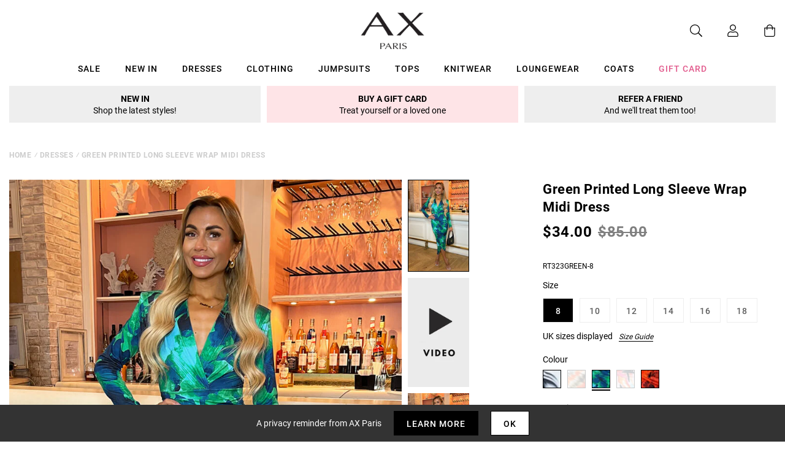

--- FILE ---
content_type: text/html; charset=utf-8
request_url: https://eu.axparis.com/collections/dresses/products/green-printed-long-sleeve-wrap-midi-dress
body_size: 35688
content:
<!doctype html>
<html class="no-js" lang="en">
<head>
    <meta charset="utf-8" />
    <meta http-equiv="X-UA-Compatible" content="IE=edge" />
    <meta name="viewport" content="width=device-width, initial-scale=1, shrink-to-fit=no" />
  <meta name="p:domain_verify" content="123404ecc718af84bd373535705fe88"/> 
  <meta name="facebook-domain-verification" content="hy4pz0deqzrcz6qoy3a8yeh5sa8ntq" />
    <link rel="canonical" href="https://eu.axparis.com/products/green-printed-long-sleeve-wrap-midi-dress" />
    

<title>Green Printed Long Sleeve Wrap Midi Dress &ndash; AX Paris EU</title>
<meta name="description" content="Designed to make a statement, our Green Printed Long Sleeve Wrap Midi Dress is seriously eye catching. Featuring shoulder pads, long sleeves, a midi length skirt with wrap effect and a V neck wrap top. Pair with barely there heels and minimal jewelry for the perfect occasion outfit! Model wears: UK 8/ EU 36/ US 4 Model">

<link rel="apple-touch-icon" sizes="57x57" href="//eu.axparis.com/cdn/shop/files/favicon_jpg_57x.png?v=1614397540" />
<link rel="apple-touch-icon" sizes="60x60" href="//eu.axparis.com/cdn/shop/files/favicon_jpg_60x.png?v=1614397540" />
<link rel="apple-touch-icon" sizes="72x72" href="//eu.axparis.com/cdn/shop/files/favicon_jpg_73x.png?v=1614397540" />
<link rel="apple-touch-icon" sizes="76x76" href="//eu.axparis.com/cdn/shop/files/favicon_jpg_76x.png?v=1614397540" />
<link rel="apple-touch-icon" sizes="114x114" href="//eu.axparis.com/cdn/shop/files/favicon_jpg_114x.png?v=1614397540" />
<link rel="apple-touch-icon" sizes="120x120" href="//eu.axparis.com/cdn/shop/files/favicon_jpg_120x.png?v=1614397540" />
<link rel="apple-touch-icon" sizes="144x144" href="//eu.axparis.com/cdn/shop/files/favicon_jpg_144x.png?v=1614397540" />
<link rel="apple-touch-icon" sizes="152x152" href="//eu.axparis.com/cdn/shop/files/favicon_jpg_152x.png?v=1614397540" />
<link rel="apple-touch-icon" sizes="180x180" href="//eu.axparis.com/cdn/shop/files/favicon_jpg_180x.png?v=1614397540" />
<link rel="icon" type="image/png" sizes="192x192"  href="//eu.axparis.com/cdn/shop/files/favicon_jpg_192x.png?v=1614397540" />
<link rel="icon" type="image/png" sizes="32x32" href="//eu.axparis.com/cdn/shop/files/favicon_jpg_32x.png?v=1614397540" />
<link rel="icon" type="image/png" sizes="96x96" href="//eu.axparis.com/cdn/shop/files/favicon_jpg_96x.png?v=1614397540" />
<link rel="icon" type="image/png" sizes="16x16" href="//eu.axparis.com/cdn/shop/files/favicon_jpg_16x.png?v=1614397540" />
<meta name="msapplication-TileColor" content="#ffffff" />
<meta name="msapplication-TileImage" content="//eu.axparis.com/cdn/shop/files/favicon_jpg_144x.png?v=1614397540" />
<meta name="theme-color" content="#ffffff" /><link href="//eu.axparis.com/cdn/shop/t/20/assets/theme.css?v=126589727435310058821709311986" rel="stylesheet" type="text/css" media="all" /><script type="text/javascript">
        document.documentElement.className = document.documentElement.className.replace('no-js', 'js');

        var theme = {
            strings: {
                addToCart: "Add to Bag",
                soldOut: "Sold Out",
                unavailable: "Unavailable"
            },
            moneyFormat: "€{{amount_with_comma_separator}}"
        };</script>


<meta property="geo.placename" content="AX Paris" /><meta property="geo.region" content="en_GB" /><meta property="geo.position" content="53.495366,-2.2545234" />
    <meta property="ICBM" content="53.495366,-2.2545234" />
<meta property="og:type" content="product" />
    <meta property="og:title" content="Green Printed Long Sleeve Wrap Midi Dress" /><meta property="og:image" content="http://eu.axparis.com/cdn/shop/files/1704997661_Green-Printed-Long-Sleeve-Wrap-Midi-Dress-3_grande.jpg?v=1739296429" />
        <meta property="og:image:secure_url" content="https://eu.axparis.com/cdn/shop/files/1704997661_Green-Printed-Long-Sleeve-Wrap-Midi-Dress-3_grande.jpg?v=1739296429" />
        <meta property="og:image:width" content="" />
        <meta property="og:image:height" content="" /><meta property="og:image" content="http://eu.axparis.com/cdn/shop/files/1704997645_Green-Printed-Long-Sleeve-Wrap-Midi-Dress-2_grande.jpg?v=1739296429" />
        <meta property="og:image:secure_url" content="https://eu.axparis.com/cdn/shop/files/1704997645_Green-Printed-Long-Sleeve-Wrap-Midi-Dress-2_grande.jpg?v=1739296429" />
        <meta property="og:image:width" content="" />
        <meta property="og:image:height" content="" /><meta property="og:image" content="http://eu.axparis.com/cdn/shop/files/1704997613_Green-Printed-Long-Sleeve-Wrap-Midi-Dress-1_grande.jpg?v=1739296429" />
        <meta property="og:image:secure_url" content="https://eu.axparis.com/cdn/shop/files/1704997613_Green-Printed-Long-Sleeve-Wrap-Midi-Dress-1_grande.jpg?v=1739296429" />
        <meta property="og:image:width" content="" />
        <meta property="og:image:height" content="" /><meta property="og:description" content="Designed to make a statement, our Green Printed Long Sleeve Wrap Midi
Dress is seriously eye catching. Featuring shoulder pads, long
sleeves, a midi length skirt with wrap effect and a V neck wrap top.
Pair with barely there heels and minimal jewelry for the perfect
occasion outfit!

Model wears: UK 8/ EU 36/ US 4
Model's height: 165cm/ 5'5"
Approx length from centre back to hem: 144cm
Fabric composition: 
Colour: GREEN

 

PLEASE NOTE THIS STYLE DOES NOT HAVE A ZIP DUE TO THE GARMENT BEING
MADE OF STRETCH FABRIC
" />
    <meta property="og:price:amount" content="25,00" />
    <meta property="og:price:currency" content="EUR" /><meta property="og:url" content="https://eu.axparis.com/products/green-printed-long-sleeve-wrap-midi-dress" />
<meta property="og:site_name" content="AX Paris EU" /><meta property="og:locale" content="53.495366,-2.2545234" />
<meta name="twitter:card" content="summary" /><meta name="twitter:title" content="Green Printed Long Sleeve Wrap Midi Dress" />
    <meta name="twitter:description" content="Designed to make a statement, our Green Printed Long Sleeve Wrap Midi
Dress is seriously eye catching. Featuring shoulder pads, long
sleeves, a midi length skirt with wrap effect and a V neck wrap top" />
    <meta name="twitter:image" content="https://eu.axparis.com/cdn/shop/files/1704997613_Green-Printed-Long-Sleeve-Wrap-Midi-Dress-1_grande.jpg?v=1739296429" />
    <meta name="twitter:image:width" content="" />
    <meta name="twitter:image:height" content="" />



  <script type="application/ld+json">{"@context": "http://schema.org","@type": "BreadcrumbList","itemListElement":[{"@type": "ListItem","position": 1,"item":{"@id": "https://eu.axparis.com/collections/dresses","name": "Dresses"}},{"@type": "ListItem","position": 2,"item":{"@id": "https://eu.axparis.com/products/green-printed-long-sleeve-wrap-midi-dress","name": "Green Printed Long Sleeve Wrap Midi Dress"}}]}</script>



  <script type="application/ld+json">{"@context":"http://schema.org/","@type":"Product","name":"Green Printed Long Sleeve Wrap Midi Dress","image":"https://eu.axparis.com/cdn/shop/files/1704997613_Green-Printed-Long-Sleeve-Wrap-Midi-Dress-1_small.jpg?v=1739296429","description":"Designed to make a statement, our Green Printed Long Sleeve Wrap MidiDress is seriously eye catching. Featuring shoulder pads, longsleeves, a midi length skirt with wrap effect and a V neck wrap top.Pair with barely there heels and minimal jewelry for...","brand": {"@type":"Thing","name":"AX Paris"},"mpn":"RT323GREEN-8","sku":"RT323GREEN-8","offers": {"@type":"Offer","priceCurrency":"EUR","price":"25.00","itemCondition": "http://schema.org/NewCondition","availability":"http://schema.org/InStock","url": "https://eu.axparis.com/product/green-printed-long-sleeve-wrap-midi-dress","seller": {"@type": "Organization","name":"AX Paris EU"},"priceValidUntil":"2026-02-22T02:53:23+0000"}}</script>



























    



  	<script type="text/javascript" src="//ajax.googleapis.com/ajax/libs/jquery/2.2.3/jquery.min.js"></script><!-- TrustBox script --> <script type="text/javascript" src="//widget.trustpilot.com/bootstrap/v5/tp.widget.bootstrap.min.js" defer></script> <!-- End TrustBox script -->
<script>window.performance && window.performance.mark && window.performance.mark('shopify.content_for_header.start');</script><meta id="shopify-digital-wallet" name="shopify-digital-wallet" content="/51393626279/digital_wallets/dialog">
<meta name="shopify-checkout-api-token" content="6dfb6d038c2b77ecce088b1f1c3c7c75">
<meta id="in-context-paypal-metadata" data-shop-id="51393626279" data-venmo-supported="false" data-environment="production" data-locale="en_US" data-paypal-v4="true" data-currency="EUR">
<link rel="alternate" type="application/json+oembed" href="https://eu.axparis.com/products/green-printed-long-sleeve-wrap-midi-dress.oembed">
<script async="async" src="/checkouts/internal/preloads.js?locale=en-DE"></script>
<link rel="preconnect" href="https://shop.app" crossorigin="anonymous">
<script async="async" src="https://shop.app/checkouts/internal/preloads.js?locale=en-DE&shop_id=51393626279" crossorigin="anonymous"></script>
<script id="apple-pay-shop-capabilities" type="application/json">{"shopId":51393626279,"countryCode":"GB","currencyCode":"EUR","merchantCapabilities":["supports3DS"],"merchantId":"gid:\/\/shopify\/Shop\/51393626279","merchantName":"AX Paris EU","requiredBillingContactFields":["postalAddress","email"],"requiredShippingContactFields":["postalAddress","email"],"shippingType":"shipping","supportedNetworks":["visa","maestro","masterCard","amex","discover","elo"],"total":{"type":"pending","label":"AX Paris EU","amount":"1.00"},"shopifyPaymentsEnabled":true,"supportsSubscriptions":true}</script>
<script id="shopify-features" type="application/json">{"accessToken":"6dfb6d038c2b77ecce088b1f1c3c7c75","betas":["rich-media-storefront-analytics"],"domain":"eu.axparis.com","predictiveSearch":true,"shopId":51393626279,"locale":"en"}</script>
<script>var Shopify = Shopify || {};
Shopify.shop = "axparis-eu.myshopify.com";
Shopify.locale = "en";
Shopify.currency = {"active":"EUR","rate":"1.0"};
Shopify.country = "DE";
Shopify.theme = {"name":"translate #02 - Live","id":134731956391,"schema_name":"AX Paris","schema_version":"1.0.0","theme_store_id":null,"role":"main"};
Shopify.theme.handle = "null";
Shopify.theme.style = {"id":null,"handle":null};
Shopify.cdnHost = "eu.axparis.com/cdn";
Shopify.routes = Shopify.routes || {};
Shopify.routes.root = "/";</script>
<script type="module">!function(o){(o.Shopify=o.Shopify||{}).modules=!0}(window);</script>
<script>!function(o){function n(){var o=[];function n(){o.push(Array.prototype.slice.apply(arguments))}return n.q=o,n}var t=o.Shopify=o.Shopify||{};t.loadFeatures=n(),t.autoloadFeatures=n()}(window);</script>
<script>
  window.ShopifyPay = window.ShopifyPay || {};
  window.ShopifyPay.apiHost = "shop.app\/pay";
  window.ShopifyPay.redirectState = null;
</script>
<script id="shop-js-analytics" type="application/json">{"pageType":"product"}</script>
<script defer="defer" async type="module" src="//eu.axparis.com/cdn/shopifycloud/shop-js/modules/v2/client.init-shop-cart-sync_BT-GjEfc.en.esm.js"></script>
<script defer="defer" async type="module" src="//eu.axparis.com/cdn/shopifycloud/shop-js/modules/v2/chunk.common_D58fp_Oc.esm.js"></script>
<script defer="defer" async type="module" src="//eu.axparis.com/cdn/shopifycloud/shop-js/modules/v2/chunk.modal_xMitdFEc.esm.js"></script>
<script type="module">
  await import("//eu.axparis.com/cdn/shopifycloud/shop-js/modules/v2/client.init-shop-cart-sync_BT-GjEfc.en.esm.js");
await import("//eu.axparis.com/cdn/shopifycloud/shop-js/modules/v2/chunk.common_D58fp_Oc.esm.js");
await import("//eu.axparis.com/cdn/shopifycloud/shop-js/modules/v2/chunk.modal_xMitdFEc.esm.js");

  window.Shopify.SignInWithShop?.initShopCartSync?.({"fedCMEnabled":true,"windoidEnabled":true});

</script>
<script>
  window.Shopify = window.Shopify || {};
  if (!window.Shopify.featureAssets) window.Shopify.featureAssets = {};
  window.Shopify.featureAssets['shop-js'] = {"shop-cart-sync":["modules/v2/client.shop-cart-sync_DZOKe7Ll.en.esm.js","modules/v2/chunk.common_D58fp_Oc.esm.js","modules/v2/chunk.modal_xMitdFEc.esm.js"],"init-fed-cm":["modules/v2/client.init-fed-cm_B6oLuCjv.en.esm.js","modules/v2/chunk.common_D58fp_Oc.esm.js","modules/v2/chunk.modal_xMitdFEc.esm.js"],"shop-cash-offers":["modules/v2/client.shop-cash-offers_D2sdYoxE.en.esm.js","modules/v2/chunk.common_D58fp_Oc.esm.js","modules/v2/chunk.modal_xMitdFEc.esm.js"],"shop-login-button":["modules/v2/client.shop-login-button_QeVjl5Y3.en.esm.js","modules/v2/chunk.common_D58fp_Oc.esm.js","modules/v2/chunk.modal_xMitdFEc.esm.js"],"pay-button":["modules/v2/client.pay-button_DXTOsIq6.en.esm.js","modules/v2/chunk.common_D58fp_Oc.esm.js","modules/v2/chunk.modal_xMitdFEc.esm.js"],"shop-button":["modules/v2/client.shop-button_DQZHx9pm.en.esm.js","modules/v2/chunk.common_D58fp_Oc.esm.js","modules/v2/chunk.modal_xMitdFEc.esm.js"],"avatar":["modules/v2/client.avatar_BTnouDA3.en.esm.js"],"init-windoid":["modules/v2/client.init-windoid_CR1B-cfM.en.esm.js","modules/v2/chunk.common_D58fp_Oc.esm.js","modules/v2/chunk.modal_xMitdFEc.esm.js"],"init-shop-for-new-customer-accounts":["modules/v2/client.init-shop-for-new-customer-accounts_C_vY_xzh.en.esm.js","modules/v2/client.shop-login-button_QeVjl5Y3.en.esm.js","modules/v2/chunk.common_D58fp_Oc.esm.js","modules/v2/chunk.modal_xMitdFEc.esm.js"],"init-shop-email-lookup-coordinator":["modules/v2/client.init-shop-email-lookup-coordinator_BI7n9ZSv.en.esm.js","modules/v2/chunk.common_D58fp_Oc.esm.js","modules/v2/chunk.modal_xMitdFEc.esm.js"],"init-shop-cart-sync":["modules/v2/client.init-shop-cart-sync_BT-GjEfc.en.esm.js","modules/v2/chunk.common_D58fp_Oc.esm.js","modules/v2/chunk.modal_xMitdFEc.esm.js"],"shop-toast-manager":["modules/v2/client.shop-toast-manager_DiYdP3xc.en.esm.js","modules/v2/chunk.common_D58fp_Oc.esm.js","modules/v2/chunk.modal_xMitdFEc.esm.js"],"init-customer-accounts":["modules/v2/client.init-customer-accounts_D9ZNqS-Q.en.esm.js","modules/v2/client.shop-login-button_QeVjl5Y3.en.esm.js","modules/v2/chunk.common_D58fp_Oc.esm.js","modules/v2/chunk.modal_xMitdFEc.esm.js"],"init-customer-accounts-sign-up":["modules/v2/client.init-customer-accounts-sign-up_iGw4briv.en.esm.js","modules/v2/client.shop-login-button_QeVjl5Y3.en.esm.js","modules/v2/chunk.common_D58fp_Oc.esm.js","modules/v2/chunk.modal_xMitdFEc.esm.js"],"shop-follow-button":["modules/v2/client.shop-follow-button_CqMgW2wH.en.esm.js","modules/v2/chunk.common_D58fp_Oc.esm.js","modules/v2/chunk.modal_xMitdFEc.esm.js"],"checkout-modal":["modules/v2/client.checkout-modal_xHeaAweL.en.esm.js","modules/v2/chunk.common_D58fp_Oc.esm.js","modules/v2/chunk.modal_xMitdFEc.esm.js"],"shop-login":["modules/v2/client.shop-login_D91U-Q7h.en.esm.js","modules/v2/chunk.common_D58fp_Oc.esm.js","modules/v2/chunk.modal_xMitdFEc.esm.js"],"lead-capture":["modules/v2/client.lead-capture_BJmE1dJe.en.esm.js","modules/v2/chunk.common_D58fp_Oc.esm.js","modules/v2/chunk.modal_xMitdFEc.esm.js"],"payment-terms":["modules/v2/client.payment-terms_Ci9AEqFq.en.esm.js","modules/v2/chunk.common_D58fp_Oc.esm.js","modules/v2/chunk.modal_xMitdFEc.esm.js"]};
</script>
<script>(function() {
  var isLoaded = false;
  function asyncLoad() {
    if (isLoaded) return;
    isLoaded = true;
    var urls = ["\/\/searchserverapi.com\/widgets\/shopify\/init.js?a=0R1Z7b7V2u\u0026shop=axparis-eu.myshopify.com","\/\/backinstock.useamp.com\/widget\/58374_1767158427.js?category=bis\u0026v=6\u0026shop=axparis-eu.myshopify.com","https:\/\/thread.spicegems.org\/0\/js\/scripttags\/axparis-eu\/country_redirect_7f03048eceb632a3a61e354744226923.min.js?v=52\u0026shop=axparis-eu.myshopify.com"];
    for (var i = 0; i < urls.length; i++) {
      var s = document.createElement('script');
      s.type = 'text/javascript';
      s.async = true;
      s.src = urls[i];
      var x = document.getElementsByTagName('script')[0];
      x.parentNode.insertBefore(s, x);
    }
  };
  if(window.attachEvent) {
    window.attachEvent('onload', asyncLoad);
  } else {
    window.addEventListener('load', asyncLoad, false);
  }
})();</script>
<script id="__st">var __st={"a":51393626279,"offset":0,"reqid":"9668c47a-3ba7-4934-bca1-0a62545c70c6-1769136802","pageurl":"eu.axparis.com\/collections\/dresses\/products\/green-printed-long-sleeve-wrap-midi-dress","u":"ab3dcae73ca8","p":"product","rtyp":"product","rid":7813461246119};</script>
<script>window.ShopifyPaypalV4VisibilityTracking = true;</script>
<script id="captcha-bootstrap">!function(){'use strict';const t='contact',e='account',n='new_comment',o=[[t,t],['blogs',n],['comments',n],[t,'customer']],c=[[e,'customer_login'],[e,'guest_login'],[e,'recover_customer_password'],[e,'create_customer']],r=t=>t.map((([t,e])=>`form[action*='/${t}']:not([data-nocaptcha='true']) input[name='form_type'][value='${e}']`)).join(','),a=t=>()=>t?[...document.querySelectorAll(t)].map((t=>t.form)):[];function s(){const t=[...o],e=r(t);return a(e)}const i='password',u='form_key',d=['recaptcha-v3-token','g-recaptcha-response','h-captcha-response',i],f=()=>{try{return window.sessionStorage}catch{return}},m='__shopify_v',_=t=>t.elements[u];function p(t,e,n=!1){try{const o=window.sessionStorage,c=JSON.parse(o.getItem(e)),{data:r}=function(t){const{data:e,action:n}=t;return t[m]||n?{data:e,action:n}:{data:t,action:n}}(c);for(const[e,n]of Object.entries(r))t.elements[e]&&(t.elements[e].value=n);n&&o.removeItem(e)}catch(o){console.error('form repopulation failed',{error:o})}}const l='form_type',E='cptcha';function T(t){t.dataset[E]=!0}const w=window,h=w.document,L='Shopify',v='ce_forms',y='captcha';let A=!1;((t,e)=>{const n=(g='f06e6c50-85a8-45c8-87d0-21a2b65856fe',I='https://cdn.shopify.com/shopifycloud/storefront-forms-hcaptcha/ce_storefront_forms_captcha_hcaptcha.v1.5.2.iife.js',D={infoText:'Protected by hCaptcha',privacyText:'Privacy',termsText:'Terms'},(t,e,n)=>{const o=w[L][v],c=o.bindForm;if(c)return c(t,g,e,D).then(n);var r;o.q.push([[t,g,e,D],n]),r=I,A||(h.body.append(Object.assign(h.createElement('script'),{id:'captcha-provider',async:!0,src:r})),A=!0)});var g,I,D;w[L]=w[L]||{},w[L][v]=w[L][v]||{},w[L][v].q=[],w[L][y]=w[L][y]||{},w[L][y].protect=function(t,e){n(t,void 0,e),T(t)},Object.freeze(w[L][y]),function(t,e,n,w,h,L){const[v,y,A,g]=function(t,e,n){const i=e?o:[],u=t?c:[],d=[...i,...u],f=r(d),m=r(i),_=r(d.filter((([t,e])=>n.includes(e))));return[a(f),a(m),a(_),s()]}(w,h,L),I=t=>{const e=t.target;return e instanceof HTMLFormElement?e:e&&e.form},D=t=>v().includes(t);t.addEventListener('submit',(t=>{const e=I(t);if(!e)return;const n=D(e)&&!e.dataset.hcaptchaBound&&!e.dataset.recaptchaBound,o=_(e),c=g().includes(e)&&(!o||!o.value);(n||c)&&t.preventDefault(),c&&!n&&(function(t){try{if(!f())return;!function(t){const e=f();if(!e)return;const n=_(t);if(!n)return;const o=n.value;o&&e.removeItem(o)}(t);const e=Array.from(Array(32),(()=>Math.random().toString(36)[2])).join('');!function(t,e){_(t)||t.append(Object.assign(document.createElement('input'),{type:'hidden',name:u})),t.elements[u].value=e}(t,e),function(t,e){const n=f();if(!n)return;const o=[...t.querySelectorAll(`input[type='${i}']`)].map((({name:t})=>t)),c=[...d,...o],r={};for(const[a,s]of new FormData(t).entries())c.includes(a)||(r[a]=s);n.setItem(e,JSON.stringify({[m]:1,action:t.action,data:r}))}(t,e)}catch(e){console.error('failed to persist form',e)}}(e),e.submit())}));const S=(t,e)=>{t&&!t.dataset[E]&&(n(t,e.some((e=>e===t))),T(t))};for(const o of['focusin','change'])t.addEventListener(o,(t=>{const e=I(t);D(e)&&S(e,y())}));const B=e.get('form_key'),M=e.get(l),P=B&&M;t.addEventListener('DOMContentLoaded',(()=>{const t=y();if(P)for(const e of t)e.elements[l].value===M&&p(e,B);[...new Set([...A(),...v().filter((t=>'true'===t.dataset.shopifyCaptcha))])].forEach((e=>S(e,t)))}))}(h,new URLSearchParams(w.location.search),n,t,e,['guest_login'])})(!0,!0)}();</script>
<script integrity="sha256-4kQ18oKyAcykRKYeNunJcIwy7WH5gtpwJnB7kiuLZ1E=" data-source-attribution="shopify.loadfeatures" defer="defer" src="//eu.axparis.com/cdn/shopifycloud/storefront/assets/storefront/load_feature-a0a9edcb.js" crossorigin="anonymous"></script>
<script crossorigin="anonymous" defer="defer" src="//eu.axparis.com/cdn/shopifycloud/storefront/assets/shopify_pay/storefront-65b4c6d7.js?v=20250812"></script>
<script data-source-attribution="shopify.dynamic_checkout.dynamic.init">var Shopify=Shopify||{};Shopify.PaymentButton=Shopify.PaymentButton||{isStorefrontPortableWallets:!0,init:function(){window.Shopify.PaymentButton.init=function(){};var t=document.createElement("script");t.src="https://eu.axparis.com/cdn/shopifycloud/portable-wallets/latest/portable-wallets.en.js",t.type="module",document.head.appendChild(t)}};
</script>
<script data-source-attribution="shopify.dynamic_checkout.buyer_consent">
  function portableWalletsHideBuyerConsent(e){var t=document.getElementById("shopify-buyer-consent"),n=document.getElementById("shopify-subscription-policy-button");t&&n&&(t.classList.add("hidden"),t.setAttribute("aria-hidden","true"),n.removeEventListener("click",e))}function portableWalletsShowBuyerConsent(e){var t=document.getElementById("shopify-buyer-consent"),n=document.getElementById("shopify-subscription-policy-button");t&&n&&(t.classList.remove("hidden"),t.removeAttribute("aria-hidden"),n.addEventListener("click",e))}window.Shopify?.PaymentButton&&(window.Shopify.PaymentButton.hideBuyerConsent=portableWalletsHideBuyerConsent,window.Shopify.PaymentButton.showBuyerConsent=portableWalletsShowBuyerConsent);
</script>
<script data-source-attribution="shopify.dynamic_checkout.cart.bootstrap">document.addEventListener("DOMContentLoaded",(function(){function t(){return document.querySelector("shopify-accelerated-checkout-cart, shopify-accelerated-checkout")}if(t())Shopify.PaymentButton.init();else{new MutationObserver((function(e,n){t()&&(Shopify.PaymentButton.init(),n.disconnect())})).observe(document.body,{childList:!0,subtree:!0})}}));
</script>
<link id="shopify-accelerated-checkout-styles" rel="stylesheet" media="screen" href="https://eu.axparis.com/cdn/shopifycloud/portable-wallets/latest/accelerated-checkout-backwards-compat.css" crossorigin="anonymous">
<style id="shopify-accelerated-checkout-cart">
        #shopify-buyer-consent {
  margin-top: 1em;
  display: inline-block;
  width: 100%;
}

#shopify-buyer-consent.hidden {
  display: none;
}

#shopify-subscription-policy-button {
  background: none;
  border: none;
  padding: 0;
  text-decoration: underline;
  font-size: inherit;
  cursor: pointer;
}

#shopify-subscription-policy-button::before {
  box-shadow: none;
}

      </style>

<script>window.performance && window.performance.mark && window.performance.mark('shopify.content_for_header.end');</script><script src="https://kite.spicegems.org/0/js/scripttags/axparis-eu/static/country-redirect.js" type="text/javascript"></script>
<!-- BEGIN app block: shopify://apps/protectmyorder/blocks/protect-my-order-v3/5cb2f264-24ef-4e10-be76-6ceed73bac0f --><script>
  async function observerSelectorAll(selector, { delay = 0, ignorePattern = '', onSelected } = {}) {
    // Delay until checkout buttons are on the page
    // TODO: the best solution is to tr-do the process in every short time
    await new Promise(r => setTimeout(r, delay));
  
    // Observe body
    const targetNode = document.body;
    const elementSelector = `${selector}${ignorePattern}`;
  
    // First try to select the element on document
    const elements = document.querySelectorAll(elementSelector);
    if (elements.length) {
      onSelected(elements);
    }
  
    // Create a new instance of MutationObserver
    const observer = new MutationObserver(async (mutationsList) => {
      // Check each mutation that occurred
      for (const mutation of mutationsList) {
        // Check if a new node has been added
        if (mutation.type === 'childList') {
          // Check if the added node is a div with the specified class
          const addedNodes = Array.from(mutation.addedNodes);
  
          const node = addedNodes.find(node =>
            node instanceof HTMLElement
            && (
              node.querySelectorAll(elementSelector).length > 0
              || node.matches(elementSelector)
            )
          );
  
          if (node) {
            onSelected(
              node.matches(elementSelector) ? [node] : node.querySelectorAll(elementSelector)
            );
          }
        }
      }
    });
  
    // Configure and start the observer
    const config = { childList: true, subtree: true };
    observer.observe(targetNode, config);
  }

  // Set the value of 'text_color' in a global object
  window.MuleWidget = window.MuleWidget || {};

  window.MuleWidget.observerSelector = (selector, { ignorePattern = '', onSelected } = {}) => {
    observerSelectorAll(selector, {
      ignorePattern,
      onSelected: elements => onSelected(elements[0])
    });
  }

  console.log('--MuleWidget:Init--');
  const tempDiv = document.createElement('div');
  window.MuleWidget.enableWarningModal = false;
  window.MuleWidget.customUI = { warningModal: `<div style="display: flex; flex-direction: column; justify-content: center; align-items: center; justify-content: center;text-align: center;margin: 0px 77px 0px 77px;"> <span style="font-size: 26px; font-weight: 600;">Are you sure you don’t want to protect your order?</span> <div style="margin-top: 36px; margin-bottom: 14px"> <svg width="73" height="73" viewbox="0 0 73 73" fill="none" xmlns="http://www.w3.org/2000/svg"> <g opacity="0.4"> <path opacity="0.4" d="M40.7296 52.8021L32.365 44.4375" stroke="#F45866" stroke-width="4.5625" stroke-miterlimit="10" stroke-linecap="round" stroke-linejoin="round"></path> <path opacity="0.4" d="M40.6346 44.5312L32.27 52.8958" stroke="#F45866" stroke-width="4.5625" stroke-miterlimit="10" stroke-linecap="round" stroke-linejoin="round"></path> </g> <path opacity="0.4" d="M26.7955 6.08203L15.7847 17.1233" stroke="#F45866" stroke-width="4.5625" stroke-miterlimit="10" stroke-linecap="round" stroke-linejoin="round"></path> <path opacity="0.4" d="M46.2012 6.08203L57.212 17.1233" stroke="#F45866" stroke-width="4.5625" stroke-miterlimit="10" stroke-linecap="round" stroke-linejoin="round"></path> <path d="M6.08325 23.8802C6.08325 18.2531 9.0945 17.7969 12.8358 17.7969H60.1641C63.9053 17.7969 66.9166 18.2531 66.9166 23.8802C66.9166 30.4199 63.9053 29.9635 60.1641 29.9635H12.8358C9.0945 29.9635 6.08325 30.4199 6.08325 23.8802Z" stroke="#F45866" stroke-width="4.5625"></path> <path d="M10.6458 30.418L14.9345 56.698C15.9078 62.5988 18.2499 66.918 26.9491 66.918H45.2903C54.7499 66.918 56.1491 62.7813 57.2441 57.063L62.3541 30.418" stroke="#F45866" stroke-width="4.5625" stroke-linecap="round"></path> </svg> </div> <div style="display: grid; margin: 0px 30px; padding-bottom: 25px;"> <span style="color: #F45866; font-size: 21px; line-height: 29px; letter-spacing: 0px; font-weight: 600;"> You will be liable for loss, theft and damage </span> <span style="font-size: 17px;line-height: 29px;letter-spacing: 0px;"> We takes no responsibility for lost, stolen or damaged items if you do not purchase shipping protection </span> </div> </div>` };
  window.MuleWidget.customModal = ``;
  
  console.log('--MuleWidget:Init:Modals--');
  window.MuleWidget.widgetDescriptionText = `Protect your package from loss, damage and theft with immediate resolution.`;
  window.MuleWidget.widgetWarningMessage = ``;
  window.MuleWidget.autoOptInOnCartUpdate = `false`;
  window.MuleWidget.widgetBootDelay = 0;

  // This option is because sometimes it takes time for xhr to make the request
  // And We have to make a delay to wait until update has been done on the cart
  window.MuleWidget.widgetXHRCartUpdateDelay = 200;

  window.MuleWidget.customSelectors = [
    '',
    '',
    '',
  ].reduce((acc, value) => (value ? [...acc, value] : acc), []);
  
  
    window.MuleWidget.customSelectors.push(...[
      '.cart-notification__links',
      '.drawer__footer',
      '.cart__blocks'
    ])
  

  window.MuleWidget.checkoutButtonSelectors = [
    { selector: '', clone: true, delay: 0 },
    { selector: '', clone: true, delay: 0 },
    { selector: '', clone: true, delay: 0 },
    { selector: '', clone: true, delay: 0 },
    { selector: '', clone: true, delay: 0 },
    {
      selector: '',
      clone: true,
      delay: 0,
    }
    
  ].reduce((acc, value) => (value.selector ? [...acc, value] : acc), []);

  window.MuleWidget.cartSubtotalSelectors = [
    '',
    '',
    '',
  ].reduce((acc, value) => (value ? [...acc, value] : acc), []);

  console.log('--MuleWidget:Init:Selectors--');

  window.MuleWidget.enableWidgetB = false;
  window.MuleWidget.shouldKeepToggleState = true;
  window.MuleWidget.shouldKeepVariantInCart = false;
  window.MuleWidget.cartItemSelectors = [];
  window.MuleWidget.cartSelectors = [];
  window.MuleWidget.platform = 'shopify';
  window.MuleWidget.settings = {};

  window.MuleWidget.widgetCustomStyle = ``;
  window.MuleWidget.widgetCustomScript = `window.MuleWidget.firebaseConfig = {
  apiKey: "AIzaSyAIXDszGzAcZH_R7PiwQasPEbrYHKGVEAw",
  authDomain: "axparis-eu.firebaseapp.com",
  projectId: "axparis-eu",
  storageBucket: "axparis-eu.appspot.com",
  messagingSenderId: "19642350852",
  appId: "1:19642350852:web:d52c08fcef5be4c2102451"
};`;

  window.MuleWidget.firebaseConfig = {
  apiKey: "AIzaSyAIXDszGzAcZH_R7PiwQasPEbrYHKGVEAw",
  authDomain: "axparis-eu.firebaseapp.com",
  projectId: "axparis-eu",
  storageBucket: "axparis-eu.appspot.com",
  messagingSenderId: "19642350852",
  appId: "1:19642350852:web:d52c08fcef5be4c2102451"
};

  console.log('--MuleWidget:Init:Scripts--');
</script>
<style>
  :root {
    --widget-max-width:  auto ;
  }
  
</style>
<link rel="stylesheet" href="https://cdn.shopify.com/extensions/019ae9cf-04f5-7cf8-80b4-0718df690f27/v1.66.24/assets/mule-widget-v3.css" media="print" onload="this.media='all'">
<noscript><link rel="stylesheet" href="https://cdn.shopify.com/extensions/019ae9cf-04f5-7cf8-80b4-0718df690f27/v1.66.24/assets/mule-widget-v3.css"></noscript>


<script src="https://cdn.shopify.com/extensions/019ae9cf-04f5-7cf8-80b4-0718df690f27/v1.66.24/assets/mule-widget-v3.esm.js" defer type="module"></script>



<!-- END app block --><!-- BEGIN app block: shopify://apps/minmaxify-order-limits/blocks/app-embed-block/3acfba32-89f3-4377-ae20-cbb9abc48475 -->

<!-- END app block --><link href="https://monorail-edge.shopifysvc.com" rel="dns-prefetch">
<script>(function(){if ("sendBeacon" in navigator && "performance" in window) {try {var session_token_from_headers = performance.getEntriesByType('navigation')[0].serverTiming.find(x => x.name == '_s').description;} catch {var session_token_from_headers = undefined;}var session_cookie_matches = document.cookie.match(/_shopify_s=([^;]*)/);var session_token_from_cookie = session_cookie_matches && session_cookie_matches.length === 2 ? session_cookie_matches[1] : "";var session_token = session_token_from_headers || session_token_from_cookie || "";function handle_abandonment_event(e) {var entries = performance.getEntries().filter(function(entry) {return /monorail-edge.shopifysvc.com/.test(entry.name);});if (!window.abandonment_tracked && entries.length === 0) {window.abandonment_tracked = true;var currentMs = Date.now();var navigation_start = performance.timing.navigationStart;var payload = {shop_id: 51393626279,url: window.location.href,navigation_start,duration: currentMs - navigation_start,session_token,page_type: "product"};window.navigator.sendBeacon("https://monorail-edge.shopifysvc.com/v1/produce", JSON.stringify({schema_id: "online_store_buyer_site_abandonment/1.1",payload: payload,metadata: {event_created_at_ms: currentMs,event_sent_at_ms: currentMs}}));}}window.addEventListener('pagehide', handle_abandonment_event);}}());</script>
<script id="web-pixels-manager-setup">(function e(e,d,r,n,o){if(void 0===o&&(o={}),!Boolean(null===(a=null===(i=window.Shopify)||void 0===i?void 0:i.analytics)||void 0===a?void 0:a.replayQueue)){var i,a;window.Shopify=window.Shopify||{};var t=window.Shopify;t.analytics=t.analytics||{};var s=t.analytics;s.replayQueue=[],s.publish=function(e,d,r){return s.replayQueue.push([e,d,r]),!0};try{self.performance.mark("wpm:start")}catch(e){}var l=function(){var e={modern:/Edge?\/(1{2}[4-9]|1[2-9]\d|[2-9]\d{2}|\d{4,})\.\d+(\.\d+|)|Firefox\/(1{2}[4-9]|1[2-9]\d|[2-9]\d{2}|\d{4,})\.\d+(\.\d+|)|Chrom(ium|e)\/(9{2}|\d{3,})\.\d+(\.\d+|)|(Maci|X1{2}).+ Version\/(15\.\d+|(1[6-9]|[2-9]\d|\d{3,})\.\d+)([,.]\d+|)( \(\w+\)|)( Mobile\/\w+|) Safari\/|Chrome.+OPR\/(9{2}|\d{3,})\.\d+\.\d+|(CPU[ +]OS|iPhone[ +]OS|CPU[ +]iPhone|CPU IPhone OS|CPU iPad OS)[ +]+(15[._]\d+|(1[6-9]|[2-9]\d|\d{3,})[._]\d+)([._]\d+|)|Android:?[ /-](13[3-9]|1[4-9]\d|[2-9]\d{2}|\d{4,})(\.\d+|)(\.\d+|)|Android.+Firefox\/(13[5-9]|1[4-9]\d|[2-9]\d{2}|\d{4,})\.\d+(\.\d+|)|Android.+Chrom(ium|e)\/(13[3-9]|1[4-9]\d|[2-9]\d{2}|\d{4,})\.\d+(\.\d+|)|SamsungBrowser\/([2-9]\d|\d{3,})\.\d+/,legacy:/Edge?\/(1[6-9]|[2-9]\d|\d{3,})\.\d+(\.\d+|)|Firefox\/(5[4-9]|[6-9]\d|\d{3,})\.\d+(\.\d+|)|Chrom(ium|e)\/(5[1-9]|[6-9]\d|\d{3,})\.\d+(\.\d+|)([\d.]+$|.*Safari\/(?![\d.]+ Edge\/[\d.]+$))|(Maci|X1{2}).+ Version\/(10\.\d+|(1[1-9]|[2-9]\d|\d{3,})\.\d+)([,.]\d+|)( \(\w+\)|)( Mobile\/\w+|) Safari\/|Chrome.+OPR\/(3[89]|[4-9]\d|\d{3,})\.\d+\.\d+|(CPU[ +]OS|iPhone[ +]OS|CPU[ +]iPhone|CPU IPhone OS|CPU iPad OS)[ +]+(10[._]\d+|(1[1-9]|[2-9]\d|\d{3,})[._]\d+)([._]\d+|)|Android:?[ /-](13[3-9]|1[4-9]\d|[2-9]\d{2}|\d{4,})(\.\d+|)(\.\d+|)|Mobile Safari.+OPR\/([89]\d|\d{3,})\.\d+\.\d+|Android.+Firefox\/(13[5-9]|1[4-9]\d|[2-9]\d{2}|\d{4,})\.\d+(\.\d+|)|Android.+Chrom(ium|e)\/(13[3-9]|1[4-9]\d|[2-9]\d{2}|\d{4,})\.\d+(\.\d+|)|Android.+(UC? ?Browser|UCWEB|U3)[ /]?(15\.([5-9]|\d{2,})|(1[6-9]|[2-9]\d|\d{3,})\.\d+)\.\d+|SamsungBrowser\/(5\.\d+|([6-9]|\d{2,})\.\d+)|Android.+MQ{2}Browser\/(14(\.(9|\d{2,})|)|(1[5-9]|[2-9]\d|\d{3,})(\.\d+|))(\.\d+|)|K[Aa][Ii]OS\/(3\.\d+|([4-9]|\d{2,})\.\d+)(\.\d+|)/},d=e.modern,r=e.legacy,n=navigator.userAgent;return n.match(d)?"modern":n.match(r)?"legacy":"unknown"}(),u="modern"===l?"modern":"legacy",c=(null!=n?n:{modern:"",legacy:""})[u],f=function(e){return[e.baseUrl,"/wpm","/b",e.hashVersion,"modern"===e.buildTarget?"m":"l",".js"].join("")}({baseUrl:d,hashVersion:r,buildTarget:u}),m=function(e){var d=e.version,r=e.bundleTarget,n=e.surface,o=e.pageUrl,i=e.monorailEndpoint;return{emit:function(e){var a=e.status,t=e.errorMsg,s=(new Date).getTime(),l=JSON.stringify({metadata:{event_sent_at_ms:s},events:[{schema_id:"web_pixels_manager_load/3.1",payload:{version:d,bundle_target:r,page_url:o,status:a,surface:n,error_msg:t},metadata:{event_created_at_ms:s}}]});if(!i)return console&&console.warn&&console.warn("[Web Pixels Manager] No Monorail endpoint provided, skipping logging."),!1;try{return self.navigator.sendBeacon.bind(self.navigator)(i,l)}catch(e){}var u=new XMLHttpRequest;try{return u.open("POST",i,!0),u.setRequestHeader("Content-Type","text/plain"),u.send(l),!0}catch(e){return console&&console.warn&&console.warn("[Web Pixels Manager] Got an unhandled error while logging to Monorail."),!1}}}}({version:r,bundleTarget:l,surface:e.surface,pageUrl:self.location.href,monorailEndpoint:e.monorailEndpoint});try{o.browserTarget=l,function(e){var d=e.src,r=e.async,n=void 0===r||r,o=e.onload,i=e.onerror,a=e.sri,t=e.scriptDataAttributes,s=void 0===t?{}:t,l=document.createElement("script"),u=document.querySelector("head"),c=document.querySelector("body");if(l.async=n,l.src=d,a&&(l.integrity=a,l.crossOrigin="anonymous"),s)for(var f in s)if(Object.prototype.hasOwnProperty.call(s,f))try{l.dataset[f]=s[f]}catch(e){}if(o&&l.addEventListener("load",o),i&&l.addEventListener("error",i),u)u.appendChild(l);else{if(!c)throw new Error("Did not find a head or body element to append the script");c.appendChild(l)}}({src:f,async:!0,onload:function(){if(!function(){var e,d;return Boolean(null===(d=null===(e=window.Shopify)||void 0===e?void 0:e.analytics)||void 0===d?void 0:d.initialized)}()){var d=window.webPixelsManager.init(e)||void 0;if(d){var r=window.Shopify.analytics;r.replayQueue.forEach((function(e){var r=e[0],n=e[1],o=e[2];d.publishCustomEvent(r,n,o)})),r.replayQueue=[],r.publish=d.publishCustomEvent,r.visitor=d.visitor,r.initialized=!0}}},onerror:function(){return m.emit({status:"failed",errorMsg:"".concat(f," has failed to load")})},sri:function(e){var d=/^sha384-[A-Za-z0-9+/=]+$/;return"string"==typeof e&&d.test(e)}(c)?c:"",scriptDataAttributes:o}),m.emit({status:"loading"})}catch(e){m.emit({status:"failed",errorMsg:(null==e?void 0:e.message)||"Unknown error"})}}})({shopId: 51393626279,storefrontBaseUrl: "https://eu.axparis.com",extensionsBaseUrl: "https://extensions.shopifycdn.com/cdn/shopifycloud/web-pixels-manager",monorailEndpoint: "https://monorail-edge.shopifysvc.com/unstable/produce_batch",surface: "storefront-renderer",enabledBetaFlags: ["2dca8a86"],webPixelsConfigList: [{"id":"231538855","configuration":"{\"pixel_id\":\"3169295903382201\",\"pixel_type\":\"facebook_pixel\",\"metaapp_system_user_token\":\"-\"}","eventPayloadVersion":"v1","runtimeContext":"OPEN","scriptVersion":"ca16bc87fe92b6042fbaa3acc2fbdaa6","type":"APP","apiClientId":2329312,"privacyPurposes":["ANALYTICS","MARKETING","SALE_OF_DATA"],"dataSharingAdjustments":{"protectedCustomerApprovalScopes":["read_customer_address","read_customer_email","read_customer_name","read_customer_personal_data","read_customer_phone"]}},{"id":"171835773","eventPayloadVersion":"v1","runtimeContext":"LAX","scriptVersion":"1","type":"CUSTOM","privacyPurposes":["ANALYTICS"],"name":"Google Analytics tag (migrated)"},{"id":"shopify-app-pixel","configuration":"{}","eventPayloadVersion":"v1","runtimeContext":"STRICT","scriptVersion":"0450","apiClientId":"shopify-pixel","type":"APP","privacyPurposes":["ANALYTICS","MARKETING"]},{"id":"shopify-custom-pixel","eventPayloadVersion":"v1","runtimeContext":"LAX","scriptVersion":"0450","apiClientId":"shopify-pixel","type":"CUSTOM","privacyPurposes":["ANALYTICS","MARKETING"]}],isMerchantRequest: false,initData: {"shop":{"name":"AX Paris EU","paymentSettings":{"currencyCode":"EUR"},"myshopifyDomain":"axparis-eu.myshopify.com","countryCode":"GB","storefrontUrl":"https:\/\/eu.axparis.com"},"customer":null,"cart":null,"checkout":null,"productVariants":[{"price":{"amount":25.0,"currencyCode":"EUR"},"product":{"title":"Green Printed Long Sleeve Wrap Midi Dress","vendor":"AX Paris","id":"7813461246119","untranslatedTitle":"Green Printed Long Sleeve Wrap Midi Dress","url":"\/products\/green-printed-long-sleeve-wrap-midi-dress","type":"Garment"},"id":"43955829670055","image":{"src":"\/\/eu.axparis.com\/cdn\/shop\/files\/1704997613_Green-Printed-Long-Sleeve-Wrap-Midi-Dress-1.jpg?v=1739296429"},"sku":"RT323GREEN-8","title":"8","untranslatedTitle":"8"},{"price":{"amount":25.0,"currencyCode":"EUR"},"product":{"title":"Green Printed Long Sleeve Wrap Midi Dress","vendor":"AX Paris","id":"7813461246119","untranslatedTitle":"Green Printed Long Sleeve Wrap Midi Dress","url":"\/products\/green-printed-long-sleeve-wrap-midi-dress","type":"Garment"},"id":"43955829735591","image":{"src":"\/\/eu.axparis.com\/cdn\/shop\/files\/1704997613_Green-Printed-Long-Sleeve-Wrap-Midi-Dress-1.jpg?v=1739296429"},"sku":"RT323GREEN-10","title":"10","untranslatedTitle":"10"},{"price":{"amount":25.0,"currencyCode":"EUR"},"product":{"title":"Green Printed Long Sleeve Wrap Midi Dress","vendor":"AX Paris","id":"7813461246119","untranslatedTitle":"Green Printed Long Sleeve Wrap Midi Dress","url":"\/products\/green-printed-long-sleeve-wrap-midi-dress","type":"Garment"},"id":"43955829801127","image":{"src":"\/\/eu.axparis.com\/cdn\/shop\/files\/1704997613_Green-Printed-Long-Sleeve-Wrap-Midi-Dress-1.jpg?v=1739296429"},"sku":"RT323GREEN-12","title":"12","untranslatedTitle":"12"},{"price":{"amount":25.0,"currencyCode":"EUR"},"product":{"title":"Green Printed Long Sleeve Wrap Midi Dress","vendor":"AX Paris","id":"7813461246119","untranslatedTitle":"Green Printed Long Sleeve Wrap Midi Dress","url":"\/products\/green-printed-long-sleeve-wrap-midi-dress","type":"Garment"},"id":"43955829833895","image":{"src":"\/\/eu.axparis.com\/cdn\/shop\/files\/1704997613_Green-Printed-Long-Sleeve-Wrap-Midi-Dress-1.jpg?v=1739296429"},"sku":"RT323GREEN-14","title":"14","untranslatedTitle":"14"},{"price":{"amount":25.0,"currencyCode":"EUR"},"product":{"title":"Green Printed Long Sleeve Wrap Midi Dress","vendor":"AX Paris","id":"7813461246119","untranslatedTitle":"Green Printed Long Sleeve Wrap Midi Dress","url":"\/products\/green-printed-long-sleeve-wrap-midi-dress","type":"Garment"},"id":"43955829866663","image":{"src":"\/\/eu.axparis.com\/cdn\/shop\/files\/1704997613_Green-Printed-Long-Sleeve-Wrap-Midi-Dress-1.jpg?v=1739296429"},"sku":"RT323GREEN-16","title":"16","untranslatedTitle":"16"},{"price":{"amount":25.0,"currencyCode":"EUR"},"product":{"title":"Green Printed Long Sleeve Wrap Midi Dress","vendor":"AX Paris","id":"7813461246119","untranslatedTitle":"Green Printed Long Sleeve Wrap Midi Dress","url":"\/products\/green-printed-long-sleeve-wrap-midi-dress","type":"Garment"},"id":"44602880753831","image":{"src":"\/\/eu.axparis.com\/cdn\/shop\/files\/1704997613_Green-Printed-Long-Sleeve-Wrap-Midi-Dress-1.jpg?v=1739296429"},"sku":"RT323GREEN-18","title":"18","untranslatedTitle":"18"}],"purchasingCompany":null},},"https://eu.axparis.com/cdn","fcfee988w5aeb613cpc8e4bc33m6693e112",{"modern":"","legacy":""},{"shopId":"51393626279","storefrontBaseUrl":"https:\/\/eu.axparis.com","extensionBaseUrl":"https:\/\/extensions.shopifycdn.com\/cdn\/shopifycloud\/web-pixels-manager","surface":"storefront-renderer","enabledBetaFlags":"[\"2dca8a86\"]","isMerchantRequest":"false","hashVersion":"fcfee988w5aeb613cpc8e4bc33m6693e112","publish":"custom","events":"[[\"page_viewed\",{}],[\"product_viewed\",{\"productVariant\":{\"price\":{\"amount\":25.0,\"currencyCode\":\"EUR\"},\"product\":{\"title\":\"Green Printed Long Sleeve Wrap Midi Dress\",\"vendor\":\"AX Paris\",\"id\":\"7813461246119\",\"untranslatedTitle\":\"Green Printed Long Sleeve Wrap Midi Dress\",\"url\":\"\/products\/green-printed-long-sleeve-wrap-midi-dress\",\"type\":\"Garment\"},\"id\":\"43955829670055\",\"image\":{\"src\":\"\/\/eu.axparis.com\/cdn\/shop\/files\/1704997613_Green-Printed-Long-Sleeve-Wrap-Midi-Dress-1.jpg?v=1739296429\"},\"sku\":\"RT323GREEN-8\",\"title\":\"8\",\"untranslatedTitle\":\"8\"}}]]"});</script><script>
  window.ShopifyAnalytics = window.ShopifyAnalytics || {};
  window.ShopifyAnalytics.meta = window.ShopifyAnalytics.meta || {};
  window.ShopifyAnalytics.meta.currency = 'EUR';
  var meta = {"product":{"id":7813461246119,"gid":"gid:\/\/shopify\/Product\/7813461246119","vendor":"AX Paris","type":"Garment","handle":"green-printed-long-sleeve-wrap-midi-dress","variants":[{"id":43955829670055,"price":2500,"name":"Green Printed Long Sleeve Wrap Midi Dress - 8","public_title":"8","sku":"RT323GREEN-8"},{"id":43955829735591,"price":2500,"name":"Green Printed Long Sleeve Wrap Midi Dress - 10","public_title":"10","sku":"RT323GREEN-10"},{"id":43955829801127,"price":2500,"name":"Green Printed Long Sleeve Wrap Midi Dress - 12","public_title":"12","sku":"RT323GREEN-12"},{"id":43955829833895,"price":2500,"name":"Green Printed Long Sleeve Wrap Midi Dress - 14","public_title":"14","sku":"RT323GREEN-14"},{"id":43955829866663,"price":2500,"name":"Green Printed Long Sleeve Wrap Midi Dress - 16","public_title":"16","sku":"RT323GREEN-16"},{"id":44602880753831,"price":2500,"name":"Green Printed Long Sleeve Wrap Midi Dress - 18","public_title":"18","sku":"RT323GREEN-18"}],"remote":false},"page":{"pageType":"product","resourceType":"product","resourceId":7813461246119,"requestId":"9668c47a-3ba7-4934-bca1-0a62545c70c6-1769136802"}};
  for (var attr in meta) {
    window.ShopifyAnalytics.meta[attr] = meta[attr];
  }
</script>
<script class="analytics">
  (function () {
    var customDocumentWrite = function(content) {
      var jquery = null;

      if (window.jQuery) {
        jquery = window.jQuery;
      } else if (window.Checkout && window.Checkout.$) {
        jquery = window.Checkout.$;
      }

      if (jquery) {
        jquery('body').append(content);
      }
    };

    var hasLoggedConversion = function(token) {
      if (token) {
        return document.cookie.indexOf('loggedConversion=' + token) !== -1;
      }
      return false;
    }

    var setCookieIfConversion = function(token) {
      if (token) {
        var twoMonthsFromNow = new Date(Date.now());
        twoMonthsFromNow.setMonth(twoMonthsFromNow.getMonth() + 2);

        document.cookie = 'loggedConversion=' + token + '; expires=' + twoMonthsFromNow;
      }
    }

    var trekkie = window.ShopifyAnalytics.lib = window.trekkie = window.trekkie || [];
    if (trekkie.integrations) {
      return;
    }
    trekkie.methods = [
      'identify',
      'page',
      'ready',
      'track',
      'trackForm',
      'trackLink'
    ];
    trekkie.factory = function(method) {
      return function() {
        var args = Array.prototype.slice.call(arguments);
        args.unshift(method);
        trekkie.push(args);
        return trekkie;
      };
    };
    for (var i = 0; i < trekkie.methods.length; i++) {
      var key = trekkie.methods[i];
      trekkie[key] = trekkie.factory(key);
    }
    trekkie.load = function(config) {
      trekkie.config = config || {};
      trekkie.config.initialDocumentCookie = document.cookie;
      var first = document.getElementsByTagName('script')[0];
      var script = document.createElement('script');
      script.type = 'text/javascript';
      script.onerror = function(e) {
        var scriptFallback = document.createElement('script');
        scriptFallback.type = 'text/javascript';
        scriptFallback.onerror = function(error) {
                var Monorail = {
      produce: function produce(monorailDomain, schemaId, payload) {
        var currentMs = new Date().getTime();
        var event = {
          schema_id: schemaId,
          payload: payload,
          metadata: {
            event_created_at_ms: currentMs,
            event_sent_at_ms: currentMs
          }
        };
        return Monorail.sendRequest("https://" + monorailDomain + "/v1/produce", JSON.stringify(event));
      },
      sendRequest: function sendRequest(endpointUrl, payload) {
        // Try the sendBeacon API
        if (window && window.navigator && typeof window.navigator.sendBeacon === 'function' && typeof window.Blob === 'function' && !Monorail.isIos12()) {
          var blobData = new window.Blob([payload], {
            type: 'text/plain'
          });

          if (window.navigator.sendBeacon(endpointUrl, blobData)) {
            return true;
          } // sendBeacon was not successful

        } // XHR beacon

        var xhr = new XMLHttpRequest();

        try {
          xhr.open('POST', endpointUrl);
          xhr.setRequestHeader('Content-Type', 'text/plain');
          xhr.send(payload);
        } catch (e) {
          console.log(e);
        }

        return false;
      },
      isIos12: function isIos12() {
        return window.navigator.userAgent.lastIndexOf('iPhone; CPU iPhone OS 12_') !== -1 || window.navigator.userAgent.lastIndexOf('iPad; CPU OS 12_') !== -1;
      }
    };
    Monorail.produce('monorail-edge.shopifysvc.com',
      'trekkie_storefront_load_errors/1.1',
      {shop_id: 51393626279,
      theme_id: 134731956391,
      app_name: "storefront",
      context_url: window.location.href,
      source_url: "//eu.axparis.com/cdn/s/trekkie.storefront.8d95595f799fbf7e1d32231b9a28fd43b70c67d3.min.js"});

        };
        scriptFallback.async = true;
        scriptFallback.src = '//eu.axparis.com/cdn/s/trekkie.storefront.8d95595f799fbf7e1d32231b9a28fd43b70c67d3.min.js';
        first.parentNode.insertBefore(scriptFallback, first);
      };
      script.async = true;
      script.src = '//eu.axparis.com/cdn/s/trekkie.storefront.8d95595f799fbf7e1d32231b9a28fd43b70c67d3.min.js';
      first.parentNode.insertBefore(script, first);
    };
    trekkie.load(
      {"Trekkie":{"appName":"storefront","development":false,"defaultAttributes":{"shopId":51393626279,"isMerchantRequest":null,"themeId":134731956391,"themeCityHash":"13828134717819574060","contentLanguage":"en","currency":"EUR"},"isServerSideCookieWritingEnabled":true,"monorailRegion":"shop_domain","enabledBetaFlags":["65f19447"]},"Session Attribution":{},"S2S":{"facebookCapiEnabled":true,"source":"trekkie-storefront-renderer","apiClientId":580111}}
    );

    var loaded = false;
    trekkie.ready(function() {
      if (loaded) return;
      loaded = true;

      window.ShopifyAnalytics.lib = window.trekkie;

      var originalDocumentWrite = document.write;
      document.write = customDocumentWrite;
      try { window.ShopifyAnalytics.merchantGoogleAnalytics.call(this); } catch(error) {};
      document.write = originalDocumentWrite;

      window.ShopifyAnalytics.lib.page(null,{"pageType":"product","resourceType":"product","resourceId":7813461246119,"requestId":"9668c47a-3ba7-4934-bca1-0a62545c70c6-1769136802","shopifyEmitted":true});

      var match = window.location.pathname.match(/checkouts\/(.+)\/(thank_you|post_purchase)/)
      var token = match? match[1]: undefined;
      if (!hasLoggedConversion(token)) {
        setCookieIfConversion(token);
        window.ShopifyAnalytics.lib.track("Viewed Product",{"currency":"EUR","variantId":43955829670055,"productId":7813461246119,"productGid":"gid:\/\/shopify\/Product\/7813461246119","name":"Green Printed Long Sleeve Wrap Midi Dress - 8","price":"25.00","sku":"RT323GREEN-8","brand":"AX Paris","variant":"8","category":"Garment","nonInteraction":true,"remote":false},undefined,undefined,{"shopifyEmitted":true});
      window.ShopifyAnalytics.lib.track("monorail:\/\/trekkie_storefront_viewed_product\/1.1",{"currency":"EUR","variantId":43955829670055,"productId":7813461246119,"productGid":"gid:\/\/shopify\/Product\/7813461246119","name":"Green Printed Long Sleeve Wrap Midi Dress - 8","price":"25.00","sku":"RT323GREEN-8","brand":"AX Paris","variant":"8","category":"Garment","nonInteraction":true,"remote":false,"referer":"https:\/\/eu.axparis.com\/collections\/dresses\/products\/green-printed-long-sleeve-wrap-midi-dress"});
      }
    });


        var eventsListenerScript = document.createElement('script');
        eventsListenerScript.async = true;
        eventsListenerScript.src = "//eu.axparis.com/cdn/shopifycloud/storefront/assets/shop_events_listener-3da45d37.js";
        document.getElementsByTagName('head')[0].appendChild(eventsListenerScript);

})();</script>
  <script>
  if (!window.ga || (window.ga && typeof window.ga !== 'function')) {
    window.ga = function ga() {
      (window.ga.q = window.ga.q || []).push(arguments);
      if (window.Shopify && window.Shopify.analytics && typeof window.Shopify.analytics.publish === 'function') {
        window.Shopify.analytics.publish("ga_stub_called", {}, {sendTo: "google_osp_migration"});
      }
      console.error("Shopify's Google Analytics stub called with:", Array.from(arguments), "\nSee https://help.shopify.com/manual/promoting-marketing/pixels/pixel-migration#google for more information.");
    };
    if (window.Shopify && window.Shopify.analytics && typeof window.Shopify.analytics.publish === 'function') {
      window.Shopify.analytics.publish("ga_stub_initialized", {}, {sendTo: "google_osp_migration"});
    }
  }
</script>
<script
  defer
  src="https://eu.axparis.com/cdn/shopifycloud/perf-kit/shopify-perf-kit-3.0.4.min.js"
  data-application="storefront-renderer"
  data-shop-id="51393626279"
  data-render-region="gcp-us-east1"
  data-page-type="product"
  data-theme-instance-id="134731956391"
  data-theme-name="AX Paris"
  data-theme-version="1.0.0"
  data-monorail-region="shop_domain"
  data-resource-timing-sampling-rate="10"
  data-shs="true"
  data-shs-beacon="true"
  data-shs-export-with-fetch="true"
  data-shs-logs-sample-rate="1"
  data-shs-beacon-endpoint="https://eu.axparis.com/api/collect"
></script>
</head>
<body class="template-product" data-site-body>
    <div class="t-site-container"><div id="shopify-section-header" class="shopify-section">

<div class="c-search-bar " data-search-input>
    <form action="/search" method="get" role="search" id="search-form">
        <div class="c-search-bar__form">
            <input type="hidden" name="type" value="product">
            <input type="search" name="q" value="" placeholder="Search our store" class="c-form-input search-input" aria-label="Search our store">
            <button type="submit" aria-label="search">
                <span>Search</span>
                <svg class="icon">
                    <use xlink:href="#sprite-search"></use>
                </svg>
            </button>
            <span class="c-search-bar__cancel" data-search-cancel>Cancel</span>
        </div>
    </form>
</div>

<header data-section-type="header" data-section-id="header" role="banner">
    <div class="s-header">
        

 
        <div class="s-header__util">
            <div class="container">
                <div class="row">
                    <div class="col d-flex align-items-stretch justify-content-md-end">
                        <div class="s-header__hamburger" data-burger-container>
                            <button class="hamburger hamburger--spin" type="button" aria-label="menu" data-burger-menu>
                                <span class="hamburger-box">
                                    <span class="hamburger-inner">
                                    </span>
                                </span>
                            </button>
                        </div>
                        <div class="s-header__logo">
                            
                            
                                <a href="/" aria-label="AX Paris Home">
                                    
                                <img data-src="//eu.axparis.com/cdn/shop/files/axparis-logo_png.png?v=1614397540" src="//eu.axparis.com/cdn/shop/files/axparis-logo_png_128x.png?v=1614397540" alt="AX Paris logo" class="js-lazy-load"/>
                                <noscript>
                                    <img src="//eu.axparis.com/cdn/shop/files/axparis-logo_png.png?v=1614397540" alt="AX Paris logo"/>
                                </noscript>
                            
                                </a>
                            
                        </div>
                        <div class=" s-header__pad" style="order:4 !important;">
                         
                        </div>                       
                        <div id="gt_flag_target" class="s-header__flag" style="order:1 !important;">

                        </div>                        
                        <div class="s-header__account">
                            <a href="/account" aria-label="Account">
                                <svg class="icon">
                                    <use xlink:href="#sprite-user"></use>
                                </svg>
                            </a>
                        </div>
                        <div class="s-header__search">
                            <div class="s-header__search-toggle" data-search-toggle>
                                <svg class="icon">
                                    <use xlink:href="#sprite-search"></use>
                                </svg>
                            </div>
                        </div>
                        <div class="s-header__basket">
                            <a href="/cart" aria-label="Account">
                                
                                <svg class="icon">
                                    <use xlink:href="#sprite-shopping-bag"></use>
                                </svg>
                            </a>
                        </div>
                    </div>
                </div>
            </div>
        </div>
        <div class="s-header__nav " data-main-navigation>
            <div class="container">
                <div class="row">
                    <div class="col">
                        <nav aria-label="Main Menu" class="s-navigation">
                            
                            

<ul>
    
        <li aria-haspopup="true" class="has-mega">
                <a href="/collections/sale-view-all" aria-label="Sale">
                    Sale
                    <svg class="icon">
                        <use xlink:href="#sprite-chevron-right"></use>
                    </svg>
                </a>
                
                    <ul class="is-mega">
                        <li>
                            <div class="container">
                                <div class="row">
                                    <div class="col">
                                        <div class="s-navigation__wrapper">
                                            <ul class="s-navigation__dropdown"><li>
                                                        <a href="/collections/sale-view-all" aria-label="View All">
                                                            <span>View All</span>
                                                        </a>
                                                    </li><li>
                                                        <a href="/collections/dresses-1" aria-label="Dresses">
                                                            <span>Dresses</span>
                                                        </a>
                                                    </li><li>
                                                        <a href="/collections/sale-knitwear" aria-label="Knitwear">
                                                            <span>Knitwear</span>
                                                        </a>
                                                    </li><li>
                                                        <a href="/collections/jackets" aria-label="Jackets">
                                                            <span>Jackets</span>
                                                        </a>
                                                    </li><li>
                                                        <a href="/collections/sale-jumpsuits" aria-label="Jumpsuits">
                                                            <span>Jumpsuits</span>
                                                        </a>
                                                    </li><li>
                                                        <a href="/collections/sale-skirts" aria-label="Skirts">
                                                            <span>Skirts</span>
                                                        </a>
                                                    </li><li>
                                                        <a href="/collections/tops-1" aria-label="Tops">
                                                            <span>Tops</span>
                                                        </a>
                                                    </li><li>
                                                        <a href="/collections/trousers" aria-label="Trousers">
                                                            <span>Trousers</span>
                                                        </a>
                                                    </li></ul>
                                            <div class="s-navigation__collections">
                                                
                                                    <div class="s-navigation__collection has-gradient">
    <a href="/collections/dresses-1" aria-label="Sale - Dresses">
        
            <picture class="c-picture c-picture--cover js-lazy-load" data-iesrc="//eu.axparis.com/cdn/shop/files/DA2340OLIVE_400x.jpg?v=1764854016" data-alt="">
                <source srcset="//eu.axparis.com/cdn/shop/files/DA2340OLIVE_400x.jpg?v=1764854016" />
            </picture>
            <noscript>
                <picture class="c-picture c-picture--cover">
                    <img src="//eu.axparis.com/cdn/shop/files/DA2340OLIVE_400x.jpg?v=1764854016" alt="" />
                </picture>
            </noscript>
        
        <span>Sale - Dresses</span>
    </a>
</div>
                                                
                                                
                                                    <div class="s-navigation__collection has-gradient">
    <a href="/collections/sale-knitwear" aria-label="Sale - Knitwear">
        
            <picture class="c-picture c-picture--cover js-lazy-load" data-iesrc="//eu.axparis.com/cdn/shop/files/THALASSACHOC_400x.jpg?v=1764854049" data-alt="">
                <source srcset="//eu.axparis.com/cdn/shop/files/THALASSACHOC_400x.jpg?v=1764854049" />
            </picture>
            <noscript>
                <picture class="c-picture c-picture--cover">
                    <img src="//eu.axparis.com/cdn/shop/files/THALASSACHOC_400x.jpg?v=1764854049" alt="" />
                </picture>
            </noscript>
        
        <span>Sale - Knitwear</span>
    </a>
</div>
                                                
                                                
                                                    <div class="s-navigation__collection has-gradient">
    <a href="/collections/sale-jumpsuits" aria-label="Sale - Jumpsuits">
        
            <picture class="c-picture c-picture--cover js-lazy-load" data-iesrc="//eu.axparis.com/cdn/shop/files/PA703BLACK_400x.jpg?v=1764854117" data-alt="">
                <source srcset="//eu.axparis.com/cdn/shop/files/PA703BLACK_400x.jpg?v=1764854117" />
            </picture>
            <noscript>
                <picture class="c-picture c-picture--cover">
                    <img src="//eu.axparis.com/cdn/shop/files/PA703BLACK_400x.jpg?v=1764854117" alt="" />
                </picture>
            </noscript>
        
        <span>Sale - Jumpsuits</span>
    </a>
</div>
                                                
                                            </div>
                                        </div>
                                    </div>
                                </div>
                            </div>
                        </li>
                    </ul>
                
            </li>
    
        <li>
                <a href="/collections/new-in"  aria-label="New In">
                    New In
                </a>
            </li>
    
        <li aria-haspopup="true" class="has-mega">
                <a href="/collections/dresses" aria-label="Dresses">
                    Dresses
                    <svg class="icon">
                        <use xlink:href="#sprite-chevron-right"></use>
                    </svg>
                </a>
                
                    <ul class="is-mega">
                        <li>
                            <div class="container">
                                <div class="row">
                                    <div class="col">
                                        <div class="s-navigation__wrapper">
                                            <ul class="s-navigation__dropdown"><li>
                                                        <a href="/collections/dresses" aria-label="View All">
                                                            <span>View All</span>
                                                        </a>
                                                    </li><li>
                                                        <a href="/collections/wedding-guest-dresses" aria-label="Wedding Guest Dresses">
                                                            <span>Wedding Guest Dresses</span>
                                                        </a>
                                                    </li><li>
                                                        <a href="/collections/party-dresses" aria-label="Party Dresses">
                                                            <span>Party Dresses</span>
                                                        </a>
                                                    </li><li>
                                                        <a href="/collections/occasion-dresses" aria-label="Occasion Dresses">
                                                            <span>Occasion Dresses</span>
                                                        </a>
                                                    </li><li>
                                                        <a href="/collections/evening-dresses" aria-label="Evening Dresses">
                                                            <span>Evening Dresses</span>
                                                        </a>
                                                    </li><li>
                                                        <a href="/collections/midi-dresses" aria-label="Midi Dresses">
                                                            <span>Midi Dresses</span>
                                                        </a>
                                                    </li><li>
                                                        <a href="/collections/bodycon-dresses" aria-label="Bodycon Dresses">
                                                            <span>Bodycon Dresses</span>
                                                        </a>
                                                    </li><li>
                                                        <a href="/collections/sequin-dresses" aria-label="Sequin Dresses">
                                                            <span>Sequin Dresses</span>
                                                        </a>
                                                    </li><li>
                                                        <a href="/collections/skater-dresses" aria-label="Skater Dresses">
                                                            <span>Skater Dresses</span>
                                                        </a>
                                                    </li><li>
                                                        <a href="/collections/shirt-dresses" aria-label="Shirt Dresses">
                                                            <span>Shirt Dresses</span>
                                                        </a>
                                                    </li><li>
                                                        <a href="/collections/maxi-dresses" aria-label="Maxi Dresses">
                                                            <span>Maxi Dresses</span>
                                                        </a>
                                                    </li><li>
                                                        <a href="/collections/wrap-dresses" aria-label="Wrap Dresses">
                                                            <span>Wrap Dresses</span>
                                                        </a>
                                                    </li><li>
                                                        <a href="/collections/day-dresses" aria-label="Day Dresses">
                                                            <span>Day Dresses</span>
                                                        </a>
                                                    </li><li>
                                                        <a href="/collections/ruched-dresses-1" aria-label="Ruched Dresses">
                                                            <span>Ruched Dresses</span>
                                                        </a>
                                                    </li><li>
                                                        <a href="/collections/little-black-dresses" aria-label="Little Black Dresses">
                                                            <span>Little Black Dresses</span>
                                                        </a>
                                                    </li><li>
                                                        <a href="/collections/2-in-1-dresses" aria-label="2 in 1 Dresses">
                                                            <span>2 in 1 Dresses</span>
                                                        </a>
                                                    </li><li>
                                                        <a href="/collections/mini-dresses" aria-label="Mini Dresses">
                                                            <span>Mini Dresses</span>
                                                        </a>
                                                    </li><li>
                                                        <a href="/collections/pleated-dresses" aria-label="Pleated Dresses">
                                                            <span>Pleated Dresses</span>
                                                        </a>
                                                    </li><li>
                                                        <a href="/collections/prom-dresses" aria-label="Prom Dresses">
                                                            <span>Prom Dresses</span>
                                                        </a>
                                                    </li><li>
                                                        <a href="/collections/bridesmaid-dresses" aria-label="Bridesmaid Dresses">
                                                            <span>Bridesmaid Dresses</span>
                                                        </a>
                                                    </li><li>
                                                        <a href="/collections/summer-dresses" aria-label="Summer Dresses">
                                                            <span>Summer Dresses</span>
                                                        </a>
                                                    </li></ul>
                                            <div class="s-navigation__collections">
                                                
                                                    <div class="s-navigation__collection has-gradient">
    <a href="/collections/party-dresses" aria-label="Party Dresses">
        
            <picture class="c-picture c-picture--cover js-lazy-load" data-iesrc="//eu.axparis.com/cdn/shop/files/party_dresses_400x.jpg?v=1761832163" data-alt="">
                <source srcset="//eu.axparis.com/cdn/shop/files/party_dresses_400x.jpg?v=1761832163" />
            </picture>
            <noscript>
                <picture class="c-picture c-picture--cover">
                    <img src="//eu.axparis.com/cdn/shop/files/party_dresses_400x.jpg?v=1761832163" alt="" />
                </picture>
            </noscript>
        
        <span>Party Dresses</span>
    </a>
</div>
                                                
                                                
                                                    <div class="s-navigation__collection has-gradient">
    <a href="/collections/wedding-guest-dresses" aria-label="Wedding Guest Dresses">
        
            <picture class="c-picture c-picture--cover js-lazy-load" data-iesrc="//eu.axparis.com/cdn/shop/files/WEDDING_GUEST_DRESSES_f90f0295-7b9f-420f-8752-3cbddb06fb91_400x.jpg?v=1761832196" data-alt="">
                <source srcset="//eu.axparis.com/cdn/shop/files/WEDDING_GUEST_DRESSES_f90f0295-7b9f-420f-8752-3cbddb06fb91_400x.jpg?v=1761832196" />
            </picture>
            <noscript>
                <picture class="c-picture c-picture--cover">
                    <img src="//eu.axparis.com/cdn/shop/files/WEDDING_GUEST_DRESSES_f90f0295-7b9f-420f-8752-3cbddb06fb91_400x.jpg?v=1761832196" alt="" />
                </picture>
            </noscript>
        
        <span>Wedding Guest Dresses</span>
    </a>
</div>
                                                
                                                
                                                    <div class="s-navigation__collection has-gradient">
    <a href="/collections/sequin-dresses" aria-label="Sequin Dresses">
        
            <picture class="c-picture c-picture--cover js-lazy-load" data-iesrc="//eu.axparis.com/cdn/shop/files/sequin_dresses_400x.jpg?v=1761832264" data-alt="">
                <source srcset="//eu.axparis.com/cdn/shop/files/sequin_dresses_400x.jpg?v=1761832264" />
            </picture>
            <noscript>
                <picture class="c-picture c-picture--cover">
                    <img src="//eu.axparis.com/cdn/shop/files/sequin_dresses_400x.jpg?v=1761832264" alt="" />
                </picture>
            </noscript>
        
        <span>Sequin Dresses</span>
    </a>
</div>
                                                
                                            </div>
                                        </div>
                                    </div>
                                </div>
                            </div>
                        </li>
                    </ul>
                
            </li>
    
        <li aria-haspopup="true" class="has-mega">
                <a href="/collections/clothing" aria-label="Clothing">
                    Clothing
                    <svg class="icon">
                        <use xlink:href="#sprite-chevron-right"></use>
                    </svg>
                </a>
                
                    <ul class="is-mega">
                        <li>
                            <div class="container">
                                <div class="row">
                                    <div class="col">
                                        <div class="s-navigation__wrapper">
                                            <ul class="s-navigation__dropdown"><li>
                                                        <a href="/collections/clothing" aria-label="View All">
                                                            <span>View All</span>
                                                        </a>
                                                    </li><li>
                                                        <a href="/collections/best-sellers" aria-label="Best Sellers">
                                                            <span>Best Sellers</span>
                                                        </a>
                                                    </li><li>
                                                        <a href="/collections/dresses" aria-label="Dresses">
                                                            <span>Dresses</span>
                                                        </a>
                                                    </li><li>
                                                        <a href="/collections/tops" aria-label="Tops">
                                                            <span>Tops</span>
                                                        </a>
                                                    </li><li>
                                                        <a href="/collections/jumpsuits-and-playsuits" aria-label="Jumpsuits and Playsuits">
                                                            <span>Jumpsuits and Playsuits</span>
                                                        </a>
                                                    </li><li>
                                                        <a href="/collections/knitwear" aria-label="Knitwear">
                                                            <span>Knitwear</span>
                                                        </a>
                                                    </li><li>
                                                        <a href="/collections/coats-and-jackets" aria-label="Coats & Jackets">
                                                            <span>Coats & Jackets</span>
                                                        </a>
                                                    </li><li>
                                                        <a href="/collections/bodysuits" aria-label="Bodysuits">
                                                            <span>Bodysuits</span>
                                                        </a>
                                                    </li><li>
                                                        <a href="/collections/jeans" aria-label="Jeans">
                                                            <span>Jeans</span>
                                                        </a>
                                                    </li><li>
                                                        <a href="/collections/trousers-and-leggings" aria-label="Trousers & Leggings">
                                                            <span>Trousers & Leggings</span>
                                                        </a>
                                                    </li><li>
                                                        <a href="/collections/skirts-and-shorts" aria-label="Skirts & Shorts">
                                                            <span>Skirts & Shorts</span>
                                                        </a>
                                                    </li><li>
                                                        <a href="/collections/co-ords" aria-label="Co-ords">
                                                            <span>Co-ords</span>
                                                        </a>
                                                    </li><li>
                                                        <a href="/collections/loungewear" aria-label="Loungewear">
                                                            <span>Loungewear</span>
                                                        </a>
                                                    </li><li>
                                                        <a href="/collections/sale-view-all" aria-label="Sale">
                                                            <span>Sale</span>
                                                        </a>
                                                    </li><li>
                                                        <a href="/products/ax-paris-gift-card" aria-label="Gift Card">
                                                            <span>Gift Card</span>
                                                        </a>
                                                    </li><li>
                                                        <a href="/collections/the-burgundy-edit" aria-label="The Burgundy Edit">
                                                            <span>The Burgundy Edit</span>
                                                        </a>
                                                    </li><li>
                                                        <a href="/collections/the-animal-print-edit" aria-label="The Animal Print Edit">
                                                            <span>The Animal Print Edit</span>
                                                        </a>
                                                    </li><li>
                                                        <a href="/collections/mesh-collection" aria-label="Mesh Collection">
                                                            <span>Mesh Collection</span>
                                                        </a>
                                                    </li><li>
                                                        <a href="/collections/crochet-collection" aria-label="Crochet Collection">
                                                            <span>Crochet Collection</span>
                                                        </a>
                                                    </li></ul>
                                            <div class="s-navigation__collections">
                                                
                                                    <div class="s-navigation__collection has-gradient">
    <a href="/collections/dresses" aria-label="Dresses">
        
            <picture class="c-picture c-picture--cover js-lazy-load" data-iesrc="//eu.axparis.com/cdn/shop/files/DRESSES_4591a353-cc12-4ff3-9284-623d7ab844b2_400x.jpg?v=1761832075" data-alt="">
                <source srcset="//eu.axparis.com/cdn/shop/files/DRESSES_4591a353-cc12-4ff3-9284-623d7ab844b2_400x.jpg?v=1761832075" />
            </picture>
            <noscript>
                <picture class="c-picture c-picture--cover">
                    <img src="//eu.axparis.com/cdn/shop/files/DRESSES_4591a353-cc12-4ff3-9284-623d7ab844b2_400x.jpg?v=1761832075" alt="" />
                </picture>
            </noscript>
        
        <span>Dresses</span>
    </a>
</div>
                                                
                                                
                                                    <div class="s-navigation__collection has-gradient">
    <a href="/collections/tops" aria-label="Tops">
        
            <picture class="c-picture c-picture--cover js-lazy-load" data-iesrc="//eu.axparis.com/cdn/shop/files/TOPS_400x.jpg?v=1761832092" data-alt="">
                <source srcset="//eu.axparis.com/cdn/shop/files/TOPS_400x.jpg?v=1761832092" />
            </picture>
            <noscript>
                <picture class="c-picture c-picture--cover">
                    <img src="//eu.axparis.com/cdn/shop/files/TOPS_400x.jpg?v=1761832092" alt="" />
                </picture>
            </noscript>
        
        <span>Tops</span>
    </a>
</div>
                                                
                                                
                                                    <div class="s-navigation__collection has-gradient">
    <a href="/collections/jumpsuits-and-playsuits" aria-label="Jumpsuits and Playsuits">
        
            <picture class="c-picture c-picture--cover js-lazy-load" data-iesrc="//eu.axparis.com/cdn/shop/files/JUMPSUITS_400x.jpg?v=1761832113" data-alt="">
                <source srcset="//eu.axparis.com/cdn/shop/files/JUMPSUITS_400x.jpg?v=1761832113" />
            </picture>
            <noscript>
                <picture class="c-picture c-picture--cover">
                    <img src="//eu.axparis.com/cdn/shop/files/JUMPSUITS_400x.jpg?v=1761832113" alt="" />
                </picture>
            </noscript>
        
        <span>Jumpsuits and Playsuits</span>
    </a>
</div>
                                                
                                            </div>
                                        </div>
                                    </div>
                                </div>
                            </div>
                        </li>
                    </ul>
                
            </li>
    
        <li>
                <a href="/collections/jumpsuits-and-playsuits"  aria-label="Jumpsuits">
                    Jumpsuits
                </a>
            </li>
    
        <li aria-haspopup="true" class="has-mega">
                <a href="/collections/tops" aria-label="Tops">
                    Tops
                    <svg class="icon">
                        <use xlink:href="#sprite-chevron-right"></use>
                    </svg>
                </a>
                
                    <ul class="is-mega">
                        <li>
                            <div class="container">
                                <div class="row">
                                    <div class="col">
                                        <div class="s-navigation__wrapper">
                                            <ul class="s-navigation__dropdown"><li>
                                                        <a href="/collections/tops" aria-label="View All">
                                                            <span>View All</span>
                                                        </a>
                                                    </li><li>
                                                        <a href="/collections/blouses" aria-label="Blouses">
                                                            <span>Blouses</span>
                                                        </a>
                                                    </li><li>
                                                        <a href="/collections/wrap-tops" aria-label="Wrap Tops">
                                                            <span>Wrap Tops</span>
                                                        </a>
                                                    </li><li>
                                                        <a href="/collections/bodysuits" aria-label="Bodysuits">
                                                            <span>Bodysuits</span>
                                                        </a>
                                                    </li><li>
                                                        <a href="/collections/shirts" aria-label="Shirts">
                                                            <span>Shirts</span>
                                                        </a>
                                                    </li><li>
                                                        <a href="/collections/t-shirts" aria-label="T-Shirts">
                                                            <span>T-Shirts</span>
                                                        </a>
                                                    </li><li>
                                                        <a href="/collections/hoodies-sweatshirts" aria-label="Hoodies/Sweatshirts">
                                                            <span>Hoodies/Sweatshirts</span>
                                                        </a>
                                                    </li></ul>
                                            <div class="s-navigation__collections">
                                                
                                                    <div class="s-navigation__collection has-gradient">
    <a href="/collections/bodysuits" aria-label="Bodysuits">
        
            <picture class="c-picture c-picture--cover js-lazy-load" data-iesrc="//eu.axparis.com/cdn/shop/files/bodysuits_400x.jpg?v=1761832344" data-alt="">
                <source srcset="//eu.axparis.com/cdn/shop/files/bodysuits_400x.jpg?v=1761832344" />
            </picture>
            <noscript>
                <picture class="c-picture c-picture--cover">
                    <img src="//eu.axparis.com/cdn/shop/files/bodysuits_400x.jpg?v=1761832344" alt="" />
                </picture>
            </noscript>
        
        <span>Bodysuits</span>
    </a>
</div>
                                                
                                                
                                                    <div class="s-navigation__collection has-gradient">
    <a href="/collections/shirts" aria-label="Shirts">
        
            <picture class="c-picture c-picture--cover js-lazy-load" data-iesrc="//eu.axparis.com/cdn/shop/files/shirts_03400ccb-4a7b-438a-a65d-e4ca94a36375_400x.jpg?v=1761832368" data-alt="">
                <source srcset="//eu.axparis.com/cdn/shop/files/shirts_03400ccb-4a7b-438a-a65d-e4ca94a36375_400x.jpg?v=1761832368" />
            </picture>
            <noscript>
                <picture class="c-picture c-picture--cover">
                    <img src="//eu.axparis.com/cdn/shop/files/shirts_03400ccb-4a7b-438a-a65d-e4ca94a36375_400x.jpg?v=1761832368" alt="" />
                </picture>
            </noscript>
        
        <span>Shirts</span>
    </a>
</div>
                                                
                                                
                                                    <div class="s-navigation__collection has-gradient">
    <a href="/collections/waistcoats" aria-label="Waistcoats">
        
            <picture class="c-picture c-picture--cover js-lazy-load" data-iesrc="//eu.axparis.com/cdn/shop/files/WAISTCOATS_8de1d50b-1021-4b35-8704-c8a4e68ad5b7_400x.jpg?v=1761832386" data-alt="">
                <source srcset="//eu.axparis.com/cdn/shop/files/WAISTCOATS_8de1d50b-1021-4b35-8704-c8a4e68ad5b7_400x.jpg?v=1761832386" />
            </picture>
            <noscript>
                <picture class="c-picture c-picture--cover">
                    <img src="//eu.axparis.com/cdn/shop/files/WAISTCOATS_8de1d50b-1021-4b35-8704-c8a4e68ad5b7_400x.jpg?v=1761832386" alt="" />
                </picture>
            </noscript>
        
        <span>Waistcoats</span>
    </a>
</div>
                                                
                                            </div>
                                        </div>
                                    </div>
                                </div>
                            </div>
                        </li>
                    </ul>
                
            </li>
    
        <li aria-haspopup="true" class="has-mega">
                <a href="/collections/knitwear" aria-label="Knitwear">
                    Knitwear
                    <svg class="icon">
                        <use xlink:href="#sprite-chevron-right"></use>
                    </svg>
                </a>
                
                    <ul class="is-mega">
                        <li>
                            <div class="container">
                                <div class="row">
                                    <div class="col">
                                        <div class="s-navigation__wrapper">
                                            <ul class="s-navigation__dropdown"><li>
                                                        <a href="/collections/knitwear" aria-label="View All">
                                                            <span>View All</span>
                                                        </a>
                                                    </li><li>
                                                        <a href="/collections/jumpers" aria-label="Jumpers">
                                                            <span>Jumpers</span>
                                                        </a>
                                                    </li><li>
                                                        <a href="/collections/cardigans" aria-label="Cardigans">
                                                            <span>Cardigans</span>
                                                        </a>
                                                    </li><li>
                                                        <a href="/collections/knitted-dresses" aria-label="Knitted Dresses">
                                                            <span>Knitted Dresses</span>
                                                        </a>
                                                    </li><li>
                                                        <a href="/collections/crochet-collection" aria-label="Crochet Collection">
                                                            <span>Crochet Collection</span>
                                                        </a>
                                                    </li></ul>
                                            <div class="s-navigation__collections">
                                                
                                                    <div class="s-navigation__collection has-gradient">
    <a href="/collections/cardigans" aria-label="Cardigans">
        
            <picture class="c-picture c-picture--cover js-lazy-load" data-iesrc="//eu.axparis.com/cdn/shop/files/cardigans_400x.jpg?v=1761832742" data-alt="">
                <source srcset="//eu.axparis.com/cdn/shop/files/cardigans_400x.jpg?v=1761832742" />
            </picture>
            <noscript>
                <picture class="c-picture c-picture--cover">
                    <img src="//eu.axparis.com/cdn/shop/files/cardigans_400x.jpg?v=1761832742" alt="" />
                </picture>
            </noscript>
        
        <span>Cardigans</span>
    </a>
</div>
                                                
                                                
                                                    <div class="s-navigation__collection has-gradient">
    <a href="/collections/jumpers" aria-label="Jumpers">
        
            <picture class="c-picture c-picture--cover js-lazy-load" data-iesrc="//eu.axparis.com/cdn/shop/files/jumpers_400x.jpg?v=1761832765" data-alt="">
                <source srcset="//eu.axparis.com/cdn/shop/files/jumpers_400x.jpg?v=1761832765" />
            </picture>
            <noscript>
                <picture class="c-picture c-picture--cover">
                    <img src="//eu.axparis.com/cdn/shop/files/jumpers_400x.jpg?v=1761832765" alt="" />
                </picture>
            </noscript>
        
        <span>Jumpers</span>
    </a>
</div>
                                                
                                                
                                                    <div class="s-navigation__collection has-gradient">
    <a href="/collections/knitted-dresses" aria-label="Knitted Dresses">
        
            <picture class="c-picture c-picture--cover js-lazy-load" data-iesrc="//eu.axparis.com/cdn/shop/files/knitted_dresses_400x.jpg?v=1761832794" data-alt="">
                <source srcset="//eu.axparis.com/cdn/shop/files/knitted_dresses_400x.jpg?v=1761832794" />
            </picture>
            <noscript>
                <picture class="c-picture c-picture--cover">
                    <img src="//eu.axparis.com/cdn/shop/files/knitted_dresses_400x.jpg?v=1761832794" alt="" />
                </picture>
            </noscript>
        
        <span>Knitted Dresses</span>
    </a>
</div>
                                                
                                            </div>
                                        </div>
                                    </div>
                                </div>
                            </div>
                        </li>
                    </ul>
                
            </li>
    
        <li aria-haspopup="true" class="has-mega">
                <a href="/collections/loungewear" aria-label="Loungewear">
                    Loungewear
                    <svg class="icon">
                        <use xlink:href="#sprite-chevron-right"></use>
                    </svg>
                </a>
                
                    <ul class="is-mega">
                        <li>
                            <div class="container">
                                <div class="row">
                                    <div class="col">
                                        <div class="s-navigation__wrapper">
                                            <ul class="s-navigation__dropdown"><li>
                                                        <a href="/collections/loungewear" aria-label="View All">
                                                            <span>View All</span>
                                                        </a>
                                                    </li><li>
                                                        <a href="/collections/hoodies" aria-label="Hoodies">
                                                            <span>Hoodies</span>
                                                        </a>
                                                    </li><li>
                                                        <a href="/collections/sweatshirts" aria-label="Sweatshirts">
                                                            <span>Sweatshirts</span>
                                                        </a>
                                                    </li><li>
                                                        <a href="/collections/jumpers" aria-label="Jumpers">
                                                            <span>Jumpers</span>
                                                        </a>
                                                    </li><li>
                                                        <a href="/collections/t-shirts" aria-label="T-Shirts">
                                                            <span>T-Shirts</span>
                                                        </a>
                                                    </li></ul>
                                            <div class="s-navigation__collections">
                                                
                                                    <div class="s-navigation__collection has-gradient">
    <a href="/collections/hoodies" aria-label="Hoodies">
        
            <picture class="c-picture c-picture--cover js-lazy-load" data-iesrc="//eu.axparis.com/cdn/shop/files/hoodies_d3740fae-60ad-4868-8173-231dd698829b_400x.jpg?v=1761832548" data-alt="">
                <source srcset="//eu.axparis.com/cdn/shop/files/hoodies_d3740fae-60ad-4868-8173-231dd698829b_400x.jpg?v=1761832548" />
            </picture>
            <noscript>
                <picture class="c-picture c-picture--cover">
                    <img src="//eu.axparis.com/cdn/shop/files/hoodies_d3740fae-60ad-4868-8173-231dd698829b_400x.jpg?v=1761832548" alt="" />
                </picture>
            </noscript>
        
        <span>Hoodies</span>
    </a>
</div>
                                                
                                                
                                                    <div class="s-navigation__collection has-gradient">
    <a href="/collections/jumpers" aria-label="Jumpers">
        
            <picture class="c-picture c-picture--cover js-lazy-load" data-iesrc="//eu.axparis.com/cdn/shop/files/lounge_jumpers_400x.jpg?v=1761832577" data-alt="">
                <source srcset="//eu.axparis.com/cdn/shop/files/lounge_jumpers_400x.jpg?v=1761832577" />
            </picture>
            <noscript>
                <picture class="c-picture c-picture--cover">
                    <img src="//eu.axparis.com/cdn/shop/files/lounge_jumpers_400x.jpg?v=1761832577" alt="" />
                </picture>
            </noscript>
        
        <span>Jumpers</span>
    </a>
</div>
                                                
                                                
                                                    <div class="s-navigation__collection has-gradient">
    <a href="/collections/sweatshirts" aria-label="Sweatshirts">
        
            <picture class="c-picture c-picture--cover js-lazy-load" data-iesrc="//eu.axparis.com/cdn/shop/files/sweatshirts_400x.jpg?v=1761832600" data-alt="">
                <source srcset="//eu.axparis.com/cdn/shop/files/sweatshirts_400x.jpg?v=1761832600" />
            </picture>
            <noscript>
                <picture class="c-picture c-picture--cover">
                    <img src="//eu.axparis.com/cdn/shop/files/sweatshirts_400x.jpg?v=1761832600" alt="" />
                </picture>
            </noscript>
        
        <span>Sweatshirts</span>
    </a>
</div>
                                                
                                            </div>
                                        </div>
                                    </div>
                                </div>
                            </div>
                        </li>
                    </ul>
                
            </li>
    
        <li aria-haspopup="true" class="has-mega">
                <a href="/collections/coats-and-jackets" aria-label="Coats">
                    Coats
                    <svg class="icon">
                        <use xlink:href="#sprite-chevron-right"></use>
                    </svg>
                </a>
                
                    <ul class="is-mega">
                        <li>
                            <div class="container">
                                <div class="row">
                                    <div class="col">
                                        <div class="s-navigation__wrapper">
                                            <ul class="s-navigation__dropdown"><li>
                                                        <a href="/collections/coats-and-jackets" aria-label="View All">
                                                            <span>View All</span>
                                                        </a>
                                                    </li><li>
                                                        <a href="/collections/coats" aria-label="Coats">
                                                            <span>Coats</span>
                                                        </a>
                                                    </li><li>
                                                        <a href="/collections/bomber-jackets" aria-label="Bomber Jackets">
                                                            <span>Bomber Jackets</span>
                                                        </a>
                                                    </li><li>
                                                        <a href="/collections/hoodies-sweatshirts" aria-label="Hoodies/ Sweatshirts">
                                                            <span>Hoodies/ Sweatshirts</span>
                                                        </a>
                                                    </li><li>
                                                        <a href="/collections/gilets" aria-label="Gilets">
                                                            <span>Gilets</span>
                                                        </a>
                                                    </li><li>
                                                        <a href="/collections/blazers" aria-label="Blazers">
                                                            <span>Blazers</span>
                                                        </a>
                                                    </li></ul>
                                            <div class="s-navigation__collections">
                                                
                                                    <div class="s-navigation__collection has-gradient">
    <a href="/collections/coats" aria-label="Coats">
        
            <picture class="c-picture c-picture--cover js-lazy-load" data-iesrc="//eu.axparis.com/cdn/shop/files/coats_2_400x.jpg?v=1761832451" data-alt="">
                <source srcset="//eu.axparis.com/cdn/shop/files/coats_2_400x.jpg?v=1761832451" />
            </picture>
            <noscript>
                <picture class="c-picture c-picture--cover">
                    <img src="//eu.axparis.com/cdn/shop/files/coats_2_400x.jpg?v=1761832451" alt="" />
                </picture>
            </noscript>
        
        <span>Coats</span>
    </a>
</div>
                                                
                                                
                                                    <div class="s-navigation__collection has-gradient">
    <a href="/collections/hoodies-sweatshirts" aria-label="Hoodies/ Sweatshirts">
        
            <picture class="c-picture c-picture--cover js-lazy-load" data-iesrc="//eu.axparis.com/cdn/shop/files/hoodies_2_400x.jpg?v=1761832473" data-alt="">
                <source srcset="//eu.axparis.com/cdn/shop/files/hoodies_2_400x.jpg?v=1761832473" />
            </picture>
            <noscript>
                <picture class="c-picture c-picture--cover">
                    <img src="//eu.axparis.com/cdn/shop/files/hoodies_2_400x.jpg?v=1761832473" alt="" />
                </picture>
            </noscript>
        
        <span>Hoodies/ Sweatshirts</span>
    </a>
</div>
                                                
                                                
                                                    <div class="s-navigation__collection has-gradient">
    <a href="/collections/bomber-jackets" aria-label="Bomber Jackets">
        
            <picture class="c-picture c-picture--cover js-lazy-load" data-iesrc="//eu.axparis.com/cdn/shop/files/bomber_jackets_400x.jpg?v=1761832497" data-alt="">
                <source srcset="//eu.axparis.com/cdn/shop/files/bomber_jackets_400x.jpg?v=1761832497" />
            </picture>
            <noscript>
                <picture class="c-picture c-picture--cover">
                    <img src="//eu.axparis.com/cdn/shop/files/bomber_jackets_400x.jpg?v=1761832497" alt="" />
                </picture>
            </noscript>
        
        <span>Bomber Jackets</span>
    </a>
</div>
                                                
                                            </div>
                                        </div>
                                    </div>
                                </div>
                            </div>
                        </li>
                    </ul>
                
            </li>
    
        <li>
                <a href="/products/ax-paris-gift-card"  aria-label="Gift Card">
                    Gift Card
                </a>
            </li>
    
</ul>
                        </nav>
                    </div>
                </div>
            </div>
        </div>
    </div>
</header>



</div><main role="main" class="t-site-main" data-site-container>
            <div class="container mb-1">
    <div class="row">
        <div class="col">
            <div class="c-trust-bar" data-trust-bar><div>
                    <div class="c-trust-bar__item c-trust-bar__item--grey">
                        <a href="/collections/new-in" aria-label="NEW INShop the latest styles!">
                            NEW IN<br/><strong>Shop the latest styles!</strong>
                        </a>
                    </div>
                </div><div>
                    <div class="c-trust-bar__item c-trust-bar__item--pink">
                        <a href="/products/ax-paris-gift-card" aria-label="BUY A GIFT CARDTreat yourself or a loved one">
                            BUY A GIFT CARD<strong>Treat yourself or a loved one</strong>
                        </a>
                    </div>
                </div><div>
                    <div class="c-trust-bar__item c-trust-bar__item--grey">
                        <a href="https://axparisdevelopment.referralcandy.com/" aria-label="Refer a friendAnd we'll treat them too!">
                            Refer a friend<br/><strong>And we'll treat them too!</strong>
                        </a>
                    </div>
                </div></div>
        </div>
    </div>
</div>
            

<script
  async
  src="https://eu-library.klarnaservices.com/lib.js"
  data-client-id="6676ac74-944a-5fee-b58c-9572951811ab"
></script>

<script>
  window.KlarnaOnsiteService = window.KlarnaOnsiteService || [];
  window.KlarnaOnsiteService.push({ eventName: 'refresh-placements' });
</script>

<script type="text/javascript">
  var _learnq = _learnq || [];

  var item = {
    Name: "Green Printed Long Sleeve Wrap Midi Dress",
    ProductID: 7813461246119,
    Categories: ["All (s)","All Clothing","All Products ProtectMyOrder Excluded","Black Friday Sale","Dresses","Dresses (s)","Garment","Long Sleeve Dresses","Sale - Dresses","Sale - View All","Sale - View All (s)","Wrap Dresses","£20 to £50"],
    ImageURL: "https://eu.axparis.com/cdn/shop/files/1704997613_Green-Printed-Long-Sleeve-Wrap-Midi-Dress-1_grande.jpg?v=1739296429",
    URL: "https://eu.axparis.com/products/green-printed-long-sleeve-wrap-midi-dress",
    Brand: "AX Paris",
    Price: "€25,00",
    CompareAtPrice: "€63,00"
  };

  _learnq.push(['track', 'Viewed Product', item]);
  _learnq.push(['trackViewedItem', {
    Title: item.Name,
    ItemId: item.ProductID,
    Categories: item.Categories,
    ImageUrl: item.ImageURL,
    Url: item.URL,
    Metadata: {
      Brand: item.Brand,
      Price: item.Price,
      CompareAtPrice: item.CompareAtPrice
    }
  }]);
</script>

<script type="text/javascript">
  var _learnq = _learnq || [];
  try{
  document.querySelector('.addtocart').addEventListener('click',function (){
    _learnq.push(['track', 'Added to Cart', item]);
  });} catch(err) {}
</script><div id="shopify-section-product" class="shopify-section">


<section data-section-type="product" data-section-id="product">
    
<header class="mb-md-3 pt-md-3">
            <div class="container">
                <div class="row">
                    <div class="col">

<div class="c-breadcrumbs">
    <nav aria-label="Breadcrumb links" role="navigation"><ul>
            <li>
                <a href="/" title="Home" rel="home">Home</a>
            </li><li>
                        <span>&frasl;</span>
                        <a href="/collections/dresses" title="Dresses">Dresses</a>
                    </li><li>
                    <span>&frasl;</span>
                    <span aria-current="page">Green Printed Long Sleeve Wrap Midi Dress</span>
                </li></ul>
    </nav>
</div></div>
                </div>
            </div>
        </header><div class="container">
        <div class="row">
            <div class="col">
                <div class="t-product" data-sticky-container>
                    <div class="t-product__badges">
                        
                            
                        
                    </div>
                    
                    

                    <div class="t-product__images t-product__images--slider">
    <div data-product-images-slider-feature>
                
                        <div class="t-product--slider__slide t-product__image" style="background-image: url(//eu.axparis.com/cdn/shop/files/1704997613_Green-Printed-Long-Sleeve-Wrap-Midi-Dress-1_800x.jpg?v=1739296429);" data-product-images-slider-slide data-media-id="64254039196029">
                            <img src="//eu.axparis.com/cdn/shop/files/1704997613_Green-Printed-Long-Sleeve-Wrap-Midi-Dress-1_800x.jpg?v=1739296429" alt="Green Printed Long Sleeve Wrap Midi Dress" />
                        </div>
                

            

                
                        <div class="t-product--slider__slide t-product__video" data-media-id="28397442105511">
                            <video playsinline="playsinline" autoplay="autoplay" loop="loop" muted="muted" preload="metadata" aria-label="Video" poster="//eu.axparis.com/cdn/shop/files/preview_images/279100eb1a924f91b76cc33c3a61addc.thumbnail.0000000000_small.jpg?v=1705069719"><source src="//eu.axparis.com/cdn/shop/videos/c/vp/279100eb1a924f91b76cc33c3a61addc/279100eb1a924f91b76cc33c3a61addc.HD-1080p-4.8Mbps-23069250.mp4?v=0" type="video/mp4"><img alt="Video" src="//eu.axparis.com/cdn/shop/files/preview_images/279100eb1a924f91b76cc33c3a61addc.thumbnail.0000000000_small.jpg?v=1705069719"></video>
                        </div>
                    

            

                
                        <div class="t-product--slider__slide t-product__image" style="background-image: url(//eu.axparis.com/cdn/shop/files/1704997645_Green-Printed-Long-Sleeve-Wrap-Midi-Dress-2_800x.jpg?v=1739296429);" data-product-images-slider-slide data-media-id="64254039228797">
                            <img src="//eu.axparis.com/cdn/shop/files/1704997645_Green-Printed-Long-Sleeve-Wrap-Midi-Dress-2_800x.jpg?v=1739296429" alt="Green Printed Long Sleeve Wrap Midi Dress" />
                        </div>
                

            

                
                        <div class="t-product--slider__slide t-product__image" style="background-image: url(//eu.axparis.com/cdn/shop/files/1704997661_Green-Printed-Long-Sleeve-Wrap-Midi-Dress-3_800x.jpg?v=1739296429);" data-product-images-slider-slide data-media-id="64254039261565">
                            <img src="//eu.axparis.com/cdn/shop/files/1704997661_Green-Printed-Long-Sleeve-Wrap-Midi-Dress-3_800x.jpg?v=1739296429" alt="Green Printed Long Sleeve Wrap Midi Dress" />
                        </div>
                

            

                
                        <div class="t-product--slider__slide t-product__image" style="background-image: url(//eu.axparis.com/cdn/shop/files/1704997676_Green-Printed-Long-Sleeve-Wrap-Midi-Dress-4_800x.jpg?v=1739296429);" data-product-images-slider-slide data-media-id="64254039294333">
                            <img src="//eu.axparis.com/cdn/shop/files/1704997676_Green-Printed-Long-Sleeve-Wrap-Midi-Dress-4_800x.jpg?v=1739296429" alt="Green Printed Long Sleeve Wrap Midi Dress" />
                        </div>
                

            

                
                        <div class="t-product--slider__slide t-product__image" style="background-image: url(//eu.axparis.com/cdn/shop/files/1704997688_Green-Printed-Long-Sleeve-Wrap-Midi-Dress-5_800x.jpg?v=1739296429);" data-product-images-slider-slide data-media-id="64254039327101">
                            <img src="//eu.axparis.com/cdn/shop/files/1704997688_Green-Printed-Long-Sleeve-Wrap-Midi-Dress-5_800x.jpg?v=1739296429" alt="Green Printed Long Sleeve Wrap Midi Dress" />
                        </div>
                

            

</div>
    <div data-product-images-slider-thumbnails>
                <div data-thumbnail-id="64254039196029">
                    <img data-src="//eu.axparis.com/cdn/shop/files/1704997613_Green-Printed-Long-Sleeve-Wrap-Midi-Dress-1_256x.jpg?v=1739296429" src="//eu.axparis.com/cdn/shop/files/1704997613_Green-Printed-Long-Sleeve-Wrap-Midi-Dress-1_128x.jpg?v=1739296429" alt="Green Printed Long Sleeve Wrap Midi Dress" class="tns-lazy-img" />
                </div>
            

                <div data-thumbnail-id="28397442105511">
                    <img data-src="//eu.axparis.com/cdn/shop/files/preview_images/279100eb1a924f91b76cc33c3a61addc.thumbnail.0000000000_256x.jpg?v=1705069719" src="//eu.axparis.com/cdn/shop/files/preview_images/279100eb1a924f91b76cc33c3a61addc.thumbnail.0000000000_128x.jpg?v=1705069719" alt="Video" class="tns-lazy-img" />
                </div>
            

                <div data-thumbnail-id="64254039228797">
                    <img data-src="//eu.axparis.com/cdn/shop/files/1704997645_Green-Printed-Long-Sleeve-Wrap-Midi-Dress-2_256x.jpg?v=1739296429" src="//eu.axparis.com/cdn/shop/files/1704997645_Green-Printed-Long-Sleeve-Wrap-Midi-Dress-2_128x.jpg?v=1739296429" alt="Green Printed Long Sleeve Wrap Midi Dress" class="tns-lazy-img" />
                </div>
            

                <div data-thumbnail-id="64254039261565">
                    <img data-src="//eu.axparis.com/cdn/shop/files/1704997661_Green-Printed-Long-Sleeve-Wrap-Midi-Dress-3_256x.jpg?v=1739296429" src="//eu.axparis.com/cdn/shop/files/1704997661_Green-Printed-Long-Sleeve-Wrap-Midi-Dress-3_128x.jpg?v=1739296429" alt="Green Printed Long Sleeve Wrap Midi Dress" class="tns-lazy-img" />
                </div>
            

                <div data-thumbnail-id="64254039294333">
                    <img data-src="//eu.axparis.com/cdn/shop/files/1704997676_Green-Printed-Long-Sleeve-Wrap-Midi-Dress-4_256x.jpg?v=1739296429" src="//eu.axparis.com/cdn/shop/files/1704997676_Green-Printed-Long-Sleeve-Wrap-Midi-Dress-4_128x.jpg?v=1739296429" alt="Green Printed Long Sleeve Wrap Midi Dress" class="tns-lazy-img" />
                </div>
            

                <div data-thumbnail-id="64254039327101">
                    <img data-src="//eu.axparis.com/cdn/shop/files/1704997688_Green-Printed-Long-Sleeve-Wrap-Midi-Dress-5_256x.jpg?v=1739296429" src="//eu.axparis.com/cdn/shop/files/1704997688_Green-Printed-Long-Sleeve-Wrap-Midi-Dress-5_128x.jpg?v=1739296429" alt="Green Printed Long Sleeve Wrap Midi Dress" class="tns-lazy-img" />
                </div>
            

</div>
</div>

                    
                    <div class="t-product__content text-center text-md-left js-sticky" data-margin-top="20">

                        
                        
                        <h1 class="c-heading-h5 mb-1">Green Printed Long Sleeve Wrap Midi Dress</h1>

                        
                        <div class="t-product__price mb-1" data-product-price-container>
                            <span class="c-heading-h5 current" data-product-price>€25,00</span>
                            <div class="ml-1" >
                                <span class="c-heading-h5 old" data-product-price-original>€63,00</span>
                            </div>
                        </div>

                        <div class="shipping_box" id="shipping_box" style="display:none;">
                          <h3>+ FREE SHIPPING</h3>
                          <p><b>with custom fees and duty pre-paid by AX Paris</b></p>
                        </div>
                        <style>
                          .shipping_box {
                              font-family: -apple-system, BlinkMacSystemFont, "Segoe UI", Roboto, Arial, sans-serif;
                              color: #17120f;
                              font-size: 16px;
                              font-weight: 400;
                              line-height: 20px;
                              background-color: #FFFFFF;
                              border-style: solid;
                              border-color: #eae7e4;
                              border-radius: 9px;
                              border-width: 1px;
                              padding-left: 14px;
                              padding-right: 14px;
                              padding-top: 9px;
                              margin-bottom: 10px;
                              width: 350px
                          }
                        </style>
                        
                        <div class="t-product__finance" id="product-finance">
                        </div>

                        
                      
                        
<small class="mt-2 mb-1 d-block" data-product-sku>RT323GREEN-8</small>

                        
                        <div class="mb-1" data-product-unavailable hidden>
                            <p class="mb-0">This product is currently unavailable.</p>
                        </div>

                        
<form method="post" action="/cart/add" id="product_form_7813461246119" accept-charset="UTF-8" class="shopify-product-form" enctype="multipart/form-data" data-product-form="" data-product-handle="green-printed-long-sleeve-wrap-midi-dress"><input type="hidden" name="form_type" value="product" /><input type="hidden" name="utf8" value="✓" /><input name="id" value="43955829670055" type="hidden" /><div class="t-product__options mb-2" data-product-option="size">
                                        <label class="mb-1" for="productOption1">
                                            Size
                                        </label>

                                        <ul>

                                                <li>
                                                    <input type="radio" id="productOption1-8" name="options[Title]" value="8" checked class="swatch ">
                                                    <label for="productOption1-8" title="8">
                                                        8
                                                    </label>
                                                </li>

                                                <li>
                                                    <input type="radio" id="productOption1-10" name="options[Title]" value="10" class="swatch  is-disabled">
                                                    <label for="productOption1-10" title="10">
                                                        10
                                                    </label>
                                                </li>

                                                <li>
                                                    <input type="radio" id="productOption1-12" name="options[Title]" value="12" class="swatch  is-disabled">
                                                    <label for="productOption1-12" title="12">
                                                        12
                                                    </label>
                                                </li>

                                                <li>
                                                    <input type="radio" id="productOption1-14" name="options[Title]" value="14" class="swatch  is-disabled">
                                                    <label for="productOption1-14" title="14">
                                                        14
                                                    </label>
                                                </li>

                                                <li>
                                                    <input type="radio" id="productOption1-16" name="options[Title]" value="16" class="swatch  is-disabled">
                                                    <label for="productOption1-16" title="16">
                                                        16
                                                    </label>
                                                </li>

                                                <li>
                                                    <input type="radio" id="productOption1-18" name="options[Title]" value="18" class="swatch  is-disabled">
                                                    <label for="productOption1-18" title="18">
                                                        18
                                                    </label>
                                                </li></ul><span class="uk-size-text">UK sizes displayed</span><small><em><a href="/pages/size-guide" aria-label="Size guide">Size Guide</a></em></small></div>

                                

                                <div class="t-product__swatches mb-2">
                                    <p>Colour</p>
                                    <ul>
                                            
                                            
                                                
                                                
                                                
                                                    
                                                    
                                                    

                                            
                                            
                                            
                                            

                                            
                                            
                                            
                                            
                                            <li data-custom-option-colour data-size-variants="8-44859596439719-true,10-44859596472487-false,12-46070277308583-false,14-44859596538023-false,16-44859596570791-false" data-colour-handle="/products/black-and-white-wave-print-long-sleeve-wrap-midi-dress"  alt="Black and White Wave Print Long Sleeve Wrap Midi Dress">
                                                
                                                    <a href="/products/black-and-white-wave-print-long-sleeve-wrap-midi-dress?variant=44859596439719">
                                                        
                                                <img src="//eu.axparis.com/cdn/shop/files/53555_efd36fdf-f535-4a6d-b58f-0c0ae737524b_24x.png?v=1739283663" />
                                            
                                                    </a>
                                                
                                            </li>
                                            
                                            
                                                
                                                
                                                
                                                    
                                                    
                                                    

                                            
                                            
                                            
                                            

                                            
                                            
                                            
                                            
                                            <li data-custom-option-colour data-size-variants="8-44190534992039-false,10-44190535024807-false,12-44190535057575-false,14-44190535090343-false,16-44190535123111-false" data-colour-handle="/products/cream-and-orange-abstract-print-long-sleeve-wrap-midi-dress" class="is-disabled" alt="Cream And Orange Abstract Print Long Sleeve Wrap Midi Dress">
                                                
                                                    
                                                <img src="//eu.axparis.com/cdn/shop/products/53514_24x.png?v=1705603289" />
                                            
                                                
                                            </li>
                                            
                                            
                                                
                                                
                                                
                                                    
                                                    
                                                    

                                            
                                            
                                            
                                            

                                            
                                            
                                            
                                            
                                            <li data-custom-option-colour data-size-variants="8-43955829670055-true,10-43955829735591-false,12-43955829801127-false,14-43955829833895-false,16-43955829866663-false,18-44602880753831-false" data-colour-handle="/products/green-printed-long-sleeve-wrap-midi-dress" class="is-selected" alt="Green Printed Long Sleeve Wrap Midi Dress">
                                                
                                                    
                                                <img src="//eu.axparis.com/cdn/shop/files/53448_24x.png?v=1739296429" />
                                            
                                                
                                            </li>
                                            
                                            
                                                
                                                
                                                
                                                    
                                                    
                                                    

                                            
                                            
                                            
                                            

                                            
                                            
                                            
                                            
                                            <li data-custom-option-colour data-size-variants="8-44190351589543-false,10-44190351655079-false,12-44190351687847-false,14-44190351720615-false,16-44190351753383-false" data-colour-handle="/products/multi-abstract-print-long-sleeve-bodycon-midi-dress" class="is-disabled" alt="Multi Abstract Print Long Sleeve Bodycon Midi Dress">
                                                
                                                    
                                                <img src="//eu.axparis.com/cdn/shop/files/53515_24x.png?v=1738678006" />
                                            
                                                
                                            </li>
                                            
                                            
                                                
                                                
                                                
                                                    
                                                    
                                                    

                                            
                                            
                                            
                                            

                                            
                                            
                                            
                                            
                                            <li data-custom-option-colour data-size-variants="8-44190123688103-true,10-44190123720871-false,12-44190123753639-false,14-44190123786407-false,16-44190123819175-false" data-colour-handle="/products/red-printed-long-sleeve-wrap-midi-dress"  alt="Red Printed Long Sleeve Wrap Midi Dress">
                                                
                                                    <a href="/products/red-printed-long-sleeve-wrap-midi-dress?variant=44190123688103">
                                                        
                                                <img src="//eu.axparis.com/cdn/shop/files/53516_24cc310e-75e9-44a5-a76d-213b2c645f95_24x.png?v=1739448334" />
                                            
                                                    </a>
                                                
                                            </li></ul>
                                </div>
                            <div class="t-product__quantity mb-3">
                                <label class="mb-1" for="Quantity">Quantity</label>
                                <div class="c-form-quantity" data-product-qty>
                                    <button type="button" data-product-qty-minus>
                                        <span class="sr-only">Minus</span>
                                        <svg aria-hidden="true">
                                            <use xlink:href="#sprite-minus"></use>
                                        </svg>
                                    </button>
                                    <input class="c-form-input" type="number" id="Quantity" name="quantity" value="1" min="1" max="5" step="1" required data-product-qty-input />
                                    <button type="button" data-product-qty-plus>
                                        <span class="sr-only">Plus</span>
                                        <svg aria-hidden="true">
                                            <use xlink:href="#sprite-plus"></use>
                                        </svg>
                                    </button>
                                </div>
                            </div>

                            
                      
                      		 
                            <button class="c-btn c-btn--black addtocart" type="submit" name="add" data-product-submit-button>
                                    <span data-product-submit-button-text>Add to Bag
</span>
                            </button><input type="hidden" name="product-id" value="7813461246119" /><input type="hidden" name="section-id" value="product" /></form>
                        <div class="t-product__accordion mt-4">
                            <div class="c-accordion">
                                <div class="c-accordion__group">
                                    <div class="c-accordion__toggle is-active">
                                        <button id="acc_btn_01" role="button" aria-expanded="false" aria-controls="accordion_01">
                                            Description
                                        </button>
                                        <svg class="icon plus">
                                            <use xlink:href="#sprite-plus"></use>
                                        </svg>
                                        <svg class="icon minus">
                                            <use xlink:href="#sprite-minus"></use>
                                        </svg>
                                    </div>
                                    <div id="accordion_01" aria-labelledby="acc_btn_01" class="c-accordion__content" data-open="true">
                                        
                                        
                                        
                                        
                                        
                                            <p>Designed to make a statement, our Green Printed Long Sleeve Wrap Midi
Dress is seriously eye catching. Featuring shoulder pads, long
sleeves, a midi length skirt with wrap effect and a V neck wrap top.
Pair with barely there heels and minimal jewelry for the perfect
occasion outfit!

</p>
                                            <p>Model wears: UK 8/ EU 36/ US 4<br>
Model's height: 165cm/ 5'5"<br>
Approx length from centre back to hem: 144cm<br>
Fabric composition: <br>
Colour: GREEN<br>
<br>
 <br>
<br>
PLEASE NOTE THIS STYLE DOES NOT HAVE A ZIP DUE TO THE GARMENT BEING<br>
MADE OF STRETCH FABRIC<br>
</p>
                                        
                                    </div>
                                </div>
                                <div class="c-accordion__group">
                                    <div class="c-accordion__toggle">
                                        <button id="acc_btn_02" role="button" aria-expanded="false" aria-controls="accordion_02">
                                            Delivery
                                        </button>
                                        <svg class="icon plus">
                                            <use xlink:href="#sprite-plus"></use>
                                        </svg>
                                        <svg class="icon minus">
                                            <use xlink:href="#sprite-minus"></use>
                                        </svg>
                                    </div>
                                    <div id="accordion_02" aria-labelledby="acc_btn_02" class="c-accordion__content">
                                        <p>Standard delivery to the following countries is charged at €7.95, with customs fees and VAT pre-paid by AX Paris:</p><p>Austria, Cyprus, France, Germany, The Republic of Ireland, Luxembourg, Malta, The Netherlands, Portugal, Switzerland.</p><p>We're unable to ship to any other European countries. At the current time we do not offer an express service to European destinations. </p><p></p><p>European delivery takes approximately 3-15 working days.</p><p></p><p>Please check our Delivery Information page during festive periods and bank holidays. </p>
                                        
                                    </div>
                                </div>
                                <div class="c-accordion__group">
                                    <div class="c-accordion__toggle">
                                        <button id="acc_btn_03" role="button" aria-expanded="false" aria-controls="accordion_03">
                                            Returns
                                        </button>
                                        <svg class="icon plus">
                                            <use xlink:href="#sprite-plus"></use>
                                        </svg>
                                        <svg class="icon minus">
                                            <use xlink:href="#sprite-minus"></use>
                                        </svg>
                                    </div>
                                    <div id="accordion_03" aria-labelledby="acc_btn_03" class="c-accordion__content">
                                        <p>If you are not completely satisfied with your purchase, simply return the item or items to us in their original condition and in their original packaging within 21 days of receipt.</p><p></p><p>Please note if returning your item, the delivery fee will be deducted from your refund.</p>
                                    </div>
                                </div>
                            </div>
                        </div>

                    </div>
                </div>
            </div>
        </div>
    </div>
</section>
<script>
/* functio nto move the Back in stock button back above the Recart section.. .both of which are late loading apps., so no control over order */
/*
moveBIS();
function moveBIS(){
  setTimeout(function(){moveBIS();}, 1000);
  if(document.getElementById('BIS_trigger')===null) {return;	}
  console.log('moved');
  document.getElementById('BIS_trigger').parentNode.insertBefore(document.getElementById('BIS_trigger'), document.getElementsByClassName('addtocart')[0].nextSibling);
}  
*/
</script>

</div><div id="shopify-section-product-recommendations" class="shopify-section">

<section data-section-type="product-recommendations" data-section-id="product-recommendations" data-product-id="7813461246119" data-limit="12"></section>



</div>
        </main>

        

        <!--<div class="container mt-5">
            <div class="row justify-content-center">
                <div class="col-md-6 text-center">
                    <h6 class="c-heading-h4 mb-1">Shop Instagram</h6>
                </div>
            </div>
            <div class="row">
                <div class="col-12">
                    <script src="//foursixty.com/media/scripts/fs.slider.v2.5.js"  data-feed-id="ax-paris" data-money-format="£<%= amount %>" data-theme="slider_v2_5" data-cell-size="20%" defer></script>
                </div>
            </div>
        </div>-->
    
<div class="container my-4">
    <div class="row justify-content-center">
        <div class="col-md-6 text-center">
            <h6 class="c-heading-h4">Join our newsletter &amp; receive 10% off your first order.</h6>
            <form target="klaviyo-result" id="email_signup" action="//manage.kmail-lists.com/subscriptions/subscribe" method="POST" onsubmit="doSubscribeMessage();">
                     <div class="c-newsletter__form mt-2">
                        <input type="hidden" name="g" value="WPGWK6">
                        <label for="email" class="sr-only">Email</label>
                        <input type="email"
                            name="email"
                            id="email"
                            class="c-form-input"
                            value=""
                            placeholder="Email address"
                            autocorrect="off"
                            autocapitalize="off" />
                        <button type="submit" name="commit" id="Subscribe" aria-label="Sign Up" class="c-btn c-btn--black">
                            Sign Up
                            <svg class="icon">
                                <use xlink:href="#sprite-arrow-right"></use>
                            </svg>
                        </button>
                    </div>

            </form>
            <script type="text/javascript" src="//www.klaviyo.com/media/js/public/klaviyo_subscribe.js"></script> 


        </div>
    </div>
</div>
<iframe id="klaviyo-result" name="klaviyo-result" style="display:none"></iframe>
<script>
  function doSubscribeMessage(){
   alert("Thankyou for subscribing\nWe just sent you an email to confirm your subscription.\nTo finish signing up, please click the confirmation link in the email.");
   location.reload();
  }
</script>




<style>
.newsletter_success_msg {
    padding-top: 5px;
    float: right;
    font-weight: bold;
    padding-right: 10px;
}
.newsletter-popup-holder{        
    width:100%;
    display:block;
}
.newsletter-popup{
    width:400px;
    border-radius: 4px;
    background:#6b6a63;
    margin:30px auto 0;
    padding:4px;
    position:fixed;
    left: 50%;
	top: 50%;
	margin-left: -200px;
    margin-top: -230px;
    z-index: 300;
}

.newsletter-content{
    background:#fff;
    /* padding: 28px 26px 33px 25px; */
    padding-left: 4px;
  
}

@media screen and (max-width: 640px) {
  	.newsletter-popup{
		width:90%;
		margin-left: -45%;
	}
}
</style>
        
<div id="shopify-section-footer" class="shopify-section">

<footer class="s-footer" data-section-type="footer" data-section-id="footer" role="contentinfo">
    
    <style>.gt_switcher-popup span,.gt_switcher-popup img{display:none !important;}
    #gt_flag_img{height:24px;width:24px;cursor:pointer;}
    </style>  
    <div id="gt-target"></div>

<script>
  var img = document.querySelector("#gt-target"),
observer = new MutationObserver((changes) => {
  changes.forEach(change => {
      //if(change.attributeName.includes('src')){
        //console.log(img.querySelector('a').innerHTML);
    if(change.target.nodeName!='SELECT') {
      try{
       document.querySelector('#gt_flag_target').innerHTML='<img onclick="document.querySelector(\'.gt_switcher-popup\').click();" id="gt_flag_img" src="'+document.querySelector('#gt-target img').src+'">';
      } catch(err){}
    }
      //}
  });
});
observer.observe(img, {
attributes: false,
childList: true,
subtree: true,
characterData: true});
</script>


  
  
    <div class="container">
        <div class="s-footer__blocks">
            <div class="s-footer__menu">
                <div class="s-footer__title">
                    <p>AX Paris</p>
                    <svg class="icon plus">
                        <use xlink:href="#sprite-plus"></use>
                    </svg>
                    <svg class="icon minus">
                        <use xlink:href="#sprite-minus"></use>
                    </svg>
                </div>
                <nav role="navigation" aria-label="AX Paris Menu">
                    <ul><li>
                            <a href="/pages/axp-style" aria-label="AXP Style">
                                AXP Style
                            </a>
                        </li><li>
                            <a href="/pages/franchise-opportunities" aria-label="Wholesale Opportunities">
                                Wholesale Opportunities
                            </a>
                        </li><li>
                            <a href="/pages/contact-us" aria-label="Contact Us">
                                Contact Us
                            </a>
                        </li></ul>
                </nav>
            </div>
            <div class="s-footer__menu">
                <div class="s-footer__title">
                    <p>Help</p>
                    <svg class="icon plus">
                        <use xlink:href="#sprite-plus"></use>
                    </svg>
                    <svg class="icon minus">
                        <use xlink:href="#sprite-minus"></use>
                    </svg>
                </div>
                <nav role="navigation" aria-label="Help Menu">
                    <ul><li>
                            <a href="/pages/size-guide" aria-label="Size Guide">
                                Size Guide
                            </a>
                        </li><li>
                            <a href="/pages/f-a-qs" aria-label="FAQs">
                                FAQs
                            </a>
                        </li><li>
                            <a href="/pages/delivery" aria-label="Delivery">
                                Delivery
                            </a>
                        </li><li>
                            <a href="/pages/return-policy" aria-label="Returns">
                                Returns
                            </a>
                        </li><li>
                            <a href="/pages/help-information" aria-label="Help & Information">
                                Help & Information
                            </a>
                        </li></ul>
                </nav>
            </div>
            <div class="s-footer__menu">
                <div class="s-footer__title">
                    <p>Information</p>
                    <svg class="icon plus">
                        <use xlink:href="#sprite-plus"></use>
                    </svg>
                    <svg class="icon minus">
                        <use xlink:href="#sprite-minus"></use>
                    </svg>
                </div>
                <nav role="navigation" aria-label="Information Menu">
                    <ul><li>
                            <a href="/pages/terms-conditions" aria-label="Terms & Conditions">
                                Terms & Conditions
                            </a>
                        </li><li>
                            <a href="/pages/privacy-policy" aria-label="Privacy Policy">
                                Privacy Policy
                            </a>
                        </li><li>
                            <a href="/pages/protect-my-order" aria-label="ProtectMyOrder">
                                ProtectMyOrder
                            </a>
                        </li></ul>
                </nav>
            </div>
            <div class="s-footer__menu">
                <div class="s-footer__title">
                    <p>Account</p>
                    <svg class="icon plus">
                        <use xlink:href="#sprite-plus"></use>
                    </svg>
                    <svg class="icon minus">
                        <use xlink:href="#sprite-minus"></use>
                    </svg>
                </div>
                <nav role="navigation" aria-label="Account Menu">
                    <ul><li>
                            <a href="https://axparisdevelopment.referralcandy.com/" aria-label="Refer a Friend">
                                Refer a Friend
                            </a>
                        </li><li>
                            <a href="/account/" aria-label="Order History">
                                Order History
                            </a>
                        </li></ul>
                </nav>
                <a href="" class="d-md-none mt-1 returns-link"></a>
            </div>
            <div class="s-footer__trustpilot">
                <!-- TrustBox widget - Mini --> <div class="trustpilot-widget" data-locale="en-GB" data-template-id="53aa8807dec7e10d38f59f32" data-businessunit-id="57bd75230000ff000593dadd" data-style-height="150px" data-style-width="100%" data-theme="light"> <a href="https://uk.trustpilot.com/review/axparis.com" target="_blank" rel="noopener">Trustpilot</a> </div> <!-- End TrustBox widget -->
            </div>
        </div>
        <div class="row">
            <div class="col-md-6 text-center text-md-left">
              
              <div class="footer-app-buttons"><img style="width: 20%; margin: 5px;" src="https:///www.axparis.com/cdn/shop/files/axparis-logo.png?v=1613769428" usemap="#Map"></div>
<map name="Map" id="Map">
    <area shape="rect" href="https://apps.apple.com/us/app/axparis/id1445010613?ign-mpt=uo=4" coords="0,0,140,38">
    <area shape="rect" href="https://play.google.com/store/apps/details?id=co.tapcart.app.id_l0KfKOhe0z" coords="160,0,310,38">
</map>

                <p>&copy; 2026 AX Paris EU</p>
                <small>Registered in England with company number 07673699 and VAT registration number GB120061972.</small>
            </div>
            <div class="col-md-6 mt-2 mt-md-0">
                <ul class="s-footer__payments"><li>
                        <svg class="icon icon--full-color" xmlns="http://www.w3.org/2000/svg" role="img" aria-labelledby="pi-american_express" viewBox="0 0 38 24" width="38" height="24"><title id="pi-american_express">American Express</title><path fill="#000" d="M35 0H3C1.3 0 0 1.3 0 3v18c0 1.7 1.4 3 3 3h32c1.7 0 3-1.3 3-3V3c0-1.7-1.4-3-3-3Z" opacity=".07"/><path fill="#006FCF" d="M35 1c1.1 0 2 .9 2 2v18c0 1.1-.9 2-2 2H3c-1.1 0-2-.9-2-2V3c0-1.1.9-2 2-2h32Z"/><path fill="#FFF" d="M22.012 19.936v-8.421L37 11.528v2.326l-1.732 1.852L37 17.573v2.375h-2.766l-1.47-1.622-1.46 1.628-9.292-.02Z"/><path fill="#006FCF" d="M23.013 19.012v-6.57h5.572v1.513h-3.768v1.028h3.678v1.488h-3.678v1.01h3.768v1.531h-5.572Z"/><path fill="#006FCF" d="m28.557 19.012 3.083-3.289-3.083-3.282h2.386l1.884 2.083 1.89-2.082H37v.051l-3.017 3.23L37 18.92v.093h-2.307l-1.917-2.103-1.898 2.104h-2.321Z"/><path fill="#FFF" d="M22.71 4.04h3.614l1.269 2.881V4.04h4.46l.77 2.159.771-2.159H37v8.421H19l3.71-8.421Z"/><path fill="#006FCF" d="m23.395 4.955-2.916 6.566h2l.55-1.315h2.98l.55 1.315h2.05l-2.904-6.566h-2.31Zm.25 3.777.875-2.09.873 2.09h-1.748Z"/><path fill="#006FCF" d="M28.581 11.52V4.953l2.811.01L32.84 9l1.456-4.046H37v6.565l-1.74.016v-4.51l-1.644 4.494h-1.59L30.35 7.01v4.51h-1.768Z"/></svg>

                    </li><li>
                        <svg class="icon icon--full-color" version="1.1" xmlns="http://www.w3.org/2000/svg" role="img" x="0" y="0" width="38" height="24" viewBox="0 0 165.521 105.965" xml:space="preserve" aria-labelledby="pi-apple_pay"><title id="pi-apple_pay">Apple Pay</title><path fill="#000" d="M150.698 0H14.823c-.566 0-1.133 0-1.698.003-.477.004-.953.009-1.43.022-1.039.028-2.087.09-3.113.274a10.51 10.51 0 0 0-2.958.975 9.932 9.932 0 0 0-4.35 4.35 10.463 10.463 0 0 0-.975 2.96C.113 9.611.052 10.658.024 11.696a70.22 70.22 0 0 0-.022 1.43C0 13.69 0 14.256 0 14.823v76.318c0 .567 0 1.132.002 1.699.003.476.009.953.022 1.43.028 1.036.09 2.084.275 3.11a10.46 10.46 0 0 0 .974 2.96 9.897 9.897 0 0 0 1.83 2.52 9.874 9.874 0 0 0 2.52 1.83c.947.483 1.917.79 2.96.977 1.025.183 2.073.245 3.112.273.477.011.953.017 1.43.02.565.004 1.132.004 1.698.004h135.875c.565 0 1.132 0 1.697-.004.476-.002.952-.009 1.431-.02 1.037-.028 2.085-.09 3.113-.273a10.478 10.478 0 0 0 2.958-.977 9.955 9.955 0 0 0 4.35-4.35c.483-.947.789-1.917.974-2.96.186-1.026.246-2.074.274-3.11.013-.477.02-.954.022-1.43.004-.567.004-1.132.004-1.699V14.824c0-.567 0-1.133-.004-1.699a63.067 63.067 0 0 0-.022-1.429c-.028-1.038-.088-2.085-.274-3.112a10.4 10.4 0 0 0-.974-2.96 9.94 9.94 0 0 0-4.35-4.35A10.52 10.52 0 0 0 156.939.3c-1.028-.185-2.076-.246-3.113-.274a71.417 71.417 0 0 0-1.431-.022C151.83 0 151.263 0 150.698 0z" /><path fill="#FFF" d="M150.698 3.532l1.672.003c.452.003.905.008 1.36.02.793.022 1.719.065 2.583.22.75.135 1.38.34 1.984.648a6.392 6.392 0 0 1 2.804 2.807c.306.6.51 1.226.645 1.983.154.854.197 1.783.218 2.58.013.45.019.9.02 1.36.005.557.005 1.113.005 1.671v76.318c0 .558 0 1.114-.004 1.682-.002.45-.008.9-.02 1.35-.022.796-.065 1.725-.221 2.589a6.855 6.855 0 0 1-.645 1.975 6.397 6.397 0 0 1-2.808 2.807c-.6.306-1.228.511-1.971.645-.881.157-1.847.2-2.574.22-.457.01-.912.017-1.379.019-.555.004-1.113.004-1.669.004H14.801c-.55 0-1.1 0-1.66-.004a74.993 74.993 0 0 1-1.35-.018c-.744-.02-1.71-.064-2.584-.22a6.938 6.938 0 0 1-1.986-.65 6.337 6.337 0 0 1-1.622-1.18 6.355 6.355 0 0 1-1.178-1.623 6.935 6.935 0 0 1-.646-1.985c-.156-.863-.2-1.788-.22-2.578a66.088 66.088 0 0 1-.02-1.355l-.003-1.327V14.474l.002-1.325a66.7 66.7 0 0 1 .02-1.357c.022-.792.065-1.717.222-2.587a6.924 6.924 0 0 1 .646-1.981c.304-.598.7-1.144 1.18-1.623a6.386 6.386 0 0 1 1.624-1.18 6.96 6.96 0 0 1 1.98-.646c.865-.155 1.792-.198 2.586-.22.452-.012.905-.017 1.354-.02l1.677-.003h135.875" /><g><g><path fill="#000" d="M43.508 35.77c1.404-1.755 2.356-4.112 2.105-6.52-2.054.102-4.56 1.355-6.012 3.112-1.303 1.504-2.456 3.959-2.156 6.266 2.306.2 4.61-1.152 6.063-2.858" /><path fill="#000" d="M45.587 39.079c-3.35-.2-6.196 1.9-7.795 1.9-1.6 0-4.049-1.8-6.698-1.751-3.447.05-6.645 2-8.395 5.1-3.598 6.2-.95 15.4 2.55 20.45 1.699 2.5 3.747 5.25 6.445 5.151 2.55-.1 3.549-1.65 6.647-1.65 3.097 0 3.997 1.65 6.696 1.6 2.798-.05 4.548-2.5 6.247-5 1.95-2.85 2.747-5.6 2.797-5.75-.05-.05-5.396-2.101-5.446-8.251-.05-5.15 4.198-7.6 4.398-7.751-2.399-3.548-6.147-3.948-7.447-4.048" /></g><g><path fill="#000" d="M78.973 32.11c7.278 0 12.347 5.017 12.347 12.321 0 7.33-5.173 12.373-12.529 12.373h-8.058V69.62h-5.822V32.11h14.062zm-8.24 19.807h6.68c5.07 0 7.954-2.729 7.954-7.46 0-4.73-2.885-7.434-7.928-7.434h-6.706v14.894z" /><path fill="#000" d="M92.764 61.847c0-4.809 3.665-7.564 10.423-7.98l7.252-.442v-2.08c0-3.04-2.001-4.704-5.562-4.704-2.938 0-5.07 1.507-5.51 3.82h-5.252c.157-4.86 4.731-8.395 10.918-8.395 6.654 0 10.995 3.483 10.995 8.89v18.663h-5.38v-4.497h-.13c-1.534 2.937-4.914 4.782-8.579 4.782-5.406 0-9.175-3.222-9.175-8.057zm17.675-2.417v-2.106l-6.472.416c-3.64.234-5.536 1.585-5.536 3.95 0 2.288 1.975 3.77 5.068 3.77 3.95 0 6.94-2.522 6.94-6.03z" /><path fill="#000" d="M120.975 79.652v-4.496c.364.051 1.247.103 1.715.103 2.573 0 4.029-1.09 4.913-3.899l.52-1.663-9.852-27.293h6.082l6.863 22.146h.13l6.862-22.146h5.927l-10.216 28.67c-2.34 6.577-5.017 8.735-10.683 8.735-.442 0-1.872-.052-2.261-.157z" /></g></g></svg>

                    </li><li>
                        <svg class="icon icon--full-color" viewBox="0 0 38 24" xmlns="http://www.w3.org/2000/svg" role="img" width="38" height="24" aria-labelledby="pi-diners_club"><title id="pi-diners_club">Diners Club</title><path opacity=".07" d="M35 0H3C1.3 0 0 1.3 0 3v18c0 1.7 1.4 3 3 3h32c1.7 0 3-1.3 3-3V3c0-1.7-1.4-3-3-3z"/><path fill="#fff" d="M35 1c1.1 0 2 .9 2 2v18c0 1.1-.9 2-2 2H3c-1.1 0-2-.9-2-2V3c0-1.1.9-2 2-2h32"/><path d="M12 12v3.7c0 .3-.2.3-.5.2-1.9-.8-3-3.3-2.3-5.4.4-1.1 1.2-2 2.3-2.4.4-.2.5-.1.5.2V12zm2 0V8.3c0-.3 0-.3.3-.2 2.1.8 3.2 3.3 2.4 5.4-.4 1.1-1.2 2-2.3 2.4-.4.2-.4.1-.4-.2V12zm7.2-7H13c3.8 0 6.8 3.1 6.8 7s-3 7-6.8 7h8.2c3.8 0 6.8-3.1 6.8-7s-3-7-6.8-7z" fill="#3086C8"/></svg>
                    </li><li>
                        <svg class="icon icon--full-color" viewBox="0 0 38 24" width="38" height="24" role="img" aria-labelledby="pi-discover" fill="none" xmlns="http://www.w3.org/2000/svg"><title id="pi-discover">Discover</title><path fill="#000" opacity=".07" d="M35 0H3C1.3 0 0 1.3 0 3v18c0 1.7 1.4 3 3 3h32c1.7 0 3-1.3 3-3V3c0-1.7-1.4-3-3-3z"/><path d="M35 1c1.1 0 2 .9 2 2v18c0 1.1-.9 2-2 2H3c-1.1 0-2-.9-2-2V3c0-1.1.9-2 2-2h32z" fill="#fff"/><path d="M3.57 7.16H2v5.5h1.57c.83 0 1.43-.2 1.96-.63.63-.52 1-1.3 1-2.11-.01-1.63-1.22-2.76-2.96-2.76zm1.26 4.14c-.34.3-.77.44-1.47.44h-.29V8.1h.29c.69 0 1.11.12 1.47.44.37.33.59.84.59 1.37 0 .53-.22 1.06-.59 1.39zm2.19-4.14h1.07v5.5H7.02v-5.5zm3.69 2.11c-.64-.24-.83-.4-.83-.69 0-.35.34-.61.8-.61.32 0 .59.13.86.45l.56-.73c-.46-.4-1.01-.61-1.62-.61-.97 0-1.72.68-1.72 1.58 0 .76.35 1.15 1.35 1.51.42.15.63.25.74.31.21.14.32.34.32.57 0 .45-.35.78-.83.78-.51 0-.92-.26-1.17-.73l-.69.67c.49.73 1.09 1.05 1.9 1.05 1.11 0 1.9-.74 1.9-1.81.02-.89-.35-1.29-1.57-1.74zm1.92.65c0 1.62 1.27 2.87 2.9 2.87.46 0 .86-.09 1.34-.32v-1.26c-.43.43-.81.6-1.29.6-1.08 0-1.85-.78-1.85-1.9 0-1.06.79-1.89 1.8-1.89.51 0 .9.18 1.34.62V7.38c-.47-.24-.86-.34-1.32-.34-1.61 0-2.92 1.28-2.92 2.88zm12.76.94l-1.47-3.7h-1.17l2.33 5.64h.58l2.37-5.64h-1.16l-1.48 3.7zm3.13 1.8h3.04v-.93h-1.97v-1.48h1.9v-.93h-1.9V8.1h1.97v-.94h-3.04v5.5zm7.29-3.87c0-1.03-.71-1.62-1.95-1.62h-1.59v5.5h1.07v-2.21h.14l1.48 2.21h1.32l-1.73-2.32c.81-.17 1.26-.72 1.26-1.56zm-2.16.91h-.31V8.03h.33c.67 0 1.03.28 1.03.82 0 .55-.36.85-1.05.85z" fill="#231F20"/><path d="M20.16 12.86a2.931 2.931 0 100-5.862 2.931 2.931 0 000 5.862z" fill="url(#pi-paint0_linear)"/><path opacity=".65" d="M20.16 12.86a2.931 2.931 0 100-5.862 2.931 2.931 0 000 5.862z" fill="url(#pi-paint1_linear)"/><path d="M36.57 7.506c0-.1-.07-.15-.18-.15h-.16v.48h.12v-.19l.14.19h.14l-.16-.2c.06-.01.1-.06.1-.13zm-.2.07h-.02v-.13h.02c.06 0 .09.02.09.06 0 .05-.03.07-.09.07z" fill="#231F20"/><path d="M36.41 7.176c-.23 0-.42.19-.42.42 0 .23.19.42.42.42.23 0 .42-.19.42-.42 0-.23-.19-.42-.42-.42zm0 .77c-.18 0-.34-.15-.34-.35 0-.19.15-.35.34-.35.18 0 .33.16.33.35 0 .19-.15.35-.33.35z" fill="#231F20"/><path d="M37 12.984S27.09 19.873 8.976 23h26.023a2 2 0 002-1.984l.024-3.02L37 12.985z" fill="#F48120"/><defs><linearGradient id="pi-paint0_linear" x1="21.657" y1="12.275" x2="19.632" y2="9.104" gradientUnits="userSpaceOnUse"><stop stop-color="#F89F20"/><stop offset=".25" stop-color="#F79A20"/><stop offset=".533" stop-color="#F68D20"/><stop offset=".62" stop-color="#F58720"/><stop offset=".723" stop-color="#F48120"/><stop offset="1" stop-color="#F37521"/></linearGradient><linearGradient id="pi-paint1_linear" x1="21.338" y1="12.232" x2="18.378" y2="6.446" gradientUnits="userSpaceOnUse"><stop stop-color="#F58720"/><stop offset=".359" stop-color="#E16F27"/><stop offset=".703" stop-color="#D4602C"/><stop offset=".982" stop-color="#D05B2E"/></linearGradient></defs></svg>
                    </li><li>
                        <svg class="icon icon--full-color" xmlns="http://www.w3.org/2000/svg" role="img" viewBox="0 0 38 24" width="38" height="24" aria-labelledby="pi-google_pay"><title id="pi-google_pay">Google Pay</title><path d="M35 0H3C1.3 0 0 1.3 0 3v18c0 1.7 1.4 3 3 3h32c1.7 0 3-1.3 3-3V3c0-1.7-1.4-3-3-3z" fill="#000" opacity=".07"/><path d="M35 1c1.1 0 2 .9 2 2v18c0 1.1-.9 2-2 2H3c-1.1 0-2-.9-2-2V3c0-1.1.9-2 2-2h32" fill="#FFF"/><path d="M18.093 11.976v3.2h-1.018v-7.9h2.691a2.447 2.447 0 0 1 1.747.692 2.28 2.28 0 0 1 .11 3.224l-.11.116c-.47.447-1.098.69-1.747.674l-1.673-.006zm0-3.732v2.788h1.698c.377.012.741-.135 1.005-.404a1.391 1.391 0 0 0-1.005-2.354l-1.698-.03zm6.484 1.348c.65-.03 1.286.188 1.778.613.445.43.682 1.03.65 1.649v3.334h-.969v-.766h-.049a1.93 1.93 0 0 1-1.673.931 2.17 2.17 0 0 1-1.496-.533 1.667 1.667 0 0 1-.613-1.324 1.606 1.606 0 0 1 .613-1.336 2.746 2.746 0 0 1 1.698-.515c.517-.02 1.03.093 1.49.331v-.208a1.134 1.134 0 0 0-.417-.901 1.416 1.416 0 0 0-.98-.368 1.545 1.545 0 0 0-1.319.717l-.895-.564a2.488 2.488 0 0 1 2.182-1.06zM23.29 13.52a.79.79 0 0 0 .337.662c.223.176.5.269.785.263.429-.001.84-.17 1.146-.472.305-.286.478-.685.478-1.103a2.047 2.047 0 0 0-1.324-.374 1.716 1.716 0 0 0-1.03.294.883.883 0 0 0-.392.73zm9.286-3.75l-3.39 7.79h-1.048l1.281-2.728-2.224-5.062h1.103l1.612 3.885 1.569-3.885h1.097z" fill="#5F6368"/><path d="M13.986 11.284c0-.308-.024-.616-.073-.92h-4.29v1.747h2.451a2.096 2.096 0 0 1-.9 1.373v1.134h1.464a4.433 4.433 0 0 0 1.348-3.334z" fill="#4285F4"/><path d="M9.629 15.721a4.352 4.352 0 0 0 3.01-1.097l-1.466-1.14a2.752 2.752 0 0 1-4.094-1.44H5.577v1.17a4.53 4.53 0 0 0 4.052 2.507z" fill="#34A853"/><path d="M7.079 12.05a2.709 2.709 0 0 1 0-1.735v-1.17H5.577a4.505 4.505 0 0 0 0 4.075l1.502-1.17z" fill="#FBBC04"/><path d="M9.629 8.44a2.452 2.452 0 0 1 1.74.68l1.3-1.293a4.37 4.37 0 0 0-3.065-1.183 4.53 4.53 0 0 0-4.027 2.5l1.502 1.171a2.715 2.715 0 0 1 2.55-1.875z" fill="#EA4335"/></svg>

                    </li><li>
                        <svg class="icon icon--full-color" viewBox="0 0 38 24" xmlns="http://www.w3.org/2000/svg" width="38" height="24" role="img" aria-labelledby="pi-maestro"><title id="pi-maestro">Maestro</title><path opacity=".07" d="M35 0H3C1.3 0 0 1.3 0 3v18c0 1.7 1.4 3 3 3h32c1.7 0 3-1.3 3-3V3c0-1.7-1.4-3-3-3z"/><path fill="#fff" d="M35 1c1.1 0 2 .9 2 2v18c0 1.1-.9 2-2 2H3c-1.1 0-2-.9-2-2V3c0-1.1.9-2 2-2h32"/><circle fill="#EB001B" cx="15" cy="12" r="7"/><circle fill="#00A2E5" cx="23" cy="12" r="7"/><path fill="#7375CF" d="M22 12c0-2.4-1.2-4.5-3-5.7-1.8 1.3-3 3.4-3 5.7s1.2 4.5 3 5.7c1.8-1.2 3-3.3 3-5.7z"/></svg>
                    </li><li>
                        <svg class="icon icon--full-color" viewBox="0 0 38 24" xmlns="http://www.w3.org/2000/svg" role="img" width="38" height="24" aria-labelledby="pi-master"><title id="pi-master">Mastercard</title><path opacity=".07" d="M35 0H3C1.3 0 0 1.3 0 3v18c0 1.7 1.4 3 3 3h32c1.7 0 3-1.3 3-3V3c0-1.7-1.4-3-3-3z"/><path fill="#fff" d="M35 1c1.1 0 2 .9 2 2v18c0 1.1-.9 2-2 2H3c-1.1 0-2-.9-2-2V3c0-1.1.9-2 2-2h32"/><circle fill="#EB001B" cx="15" cy="12" r="7"/><circle fill="#F79E1B" cx="23" cy="12" r="7"/><path fill="#FF5F00" d="M22 12c0-2.4-1.2-4.5-3-5.7-1.8 1.3-3 3.4-3 5.7s1.2 4.5 3 5.7c1.8-1.2 3-3.3 3-5.7z"/></svg>
                    </li><li>
                        <svg class="icon icon--full-color" viewBox="0 0 38 24" xmlns="http://www.w3.org/2000/svg" width="38" height="24" role="img" aria-labelledby="pi-paypal"><title id="pi-paypal">PayPal</title><path opacity=".07" d="M35 0H3C1.3 0 0 1.3 0 3v18c0 1.7 1.4 3 3 3h32c1.7 0 3-1.3 3-3V3c0-1.7-1.4-3-3-3z"/><path fill="#fff" d="M35 1c1.1 0 2 .9 2 2v18c0 1.1-.9 2-2 2H3c-1.1 0-2-.9-2-2V3c0-1.1.9-2 2-2h32"/><path fill="#003087" d="M23.9 8.3c.2-1 0-1.7-.6-2.3-.6-.7-1.7-1-3.1-1h-4.1c-.3 0-.5.2-.6.5L14 15.6c0 .2.1.4.3.4H17l.4-3.4 1.8-2.2 4.7-2.1z"/><path fill="#3086C8" d="M23.9 8.3l-.2.2c-.5 2.8-2.2 3.8-4.6 3.8H18c-.3 0-.5.2-.6.5l-.6 3.9-.2 1c0 .2.1.4.3.4H19c.3 0 .5-.2.5-.4v-.1l.4-2.4v-.1c0-.2.3-.4.5-.4h.3c2.1 0 3.7-.8 4.1-3.2.2-1 .1-1.8-.4-2.4-.1-.5-.3-.7-.5-.8z"/><path fill="#012169" d="M23.3 8.1c-.1-.1-.2-.1-.3-.1-.1 0-.2 0-.3-.1-.3-.1-.7-.1-1.1-.1h-3c-.1 0-.2 0-.2.1-.2.1-.3.2-.3.4l-.7 4.4v.1c0-.3.3-.5.6-.5h1.3c2.5 0 4.1-1 4.6-3.8v-.2c-.1-.1-.3-.2-.5-.2h-.1z"/></svg>
                    </li><li>
                        <svg class="icon icon--full-color" xmlns="http://www.w3.org/2000/svg" role="img" viewBox="0 0 38 24" width="38" height="24" aria-labelledby="pi-shopify_pay"><title id="pi-shopify_pay">Shop Pay</title><path opacity=".07" d="M35 0H3C1.3 0 0 1.3 0 3v18c0 1.7 1.4 3 3 3h32c1.7 0 3-1.3 3-3V3c0-1.7-1.4-3-3-3z" fill="#000"/><path d="M35.889 0C37.05 0 38 .982 38 2.182v19.636c0 1.2-.95 2.182-2.111 2.182H2.11C.95 24 0 23.018 0 21.818V2.182C0 .982.95 0 2.111 0H35.89z" fill="#5A31F4"/><path d="M9.35 11.368c-1.017-.223-1.47-.31-1.47-.705 0-.372.306-.558.92-.558.54 0 .934.238 1.225.704a.079.079 0 00.104.03l1.146-.584a.082.082 0 00.032-.114c-.475-.831-1.353-1.286-2.51-1.286-1.52 0-2.464.755-2.464 1.956 0 1.275 1.15 1.597 2.17 1.82 1.02.222 1.474.31 1.474.705 0 .396-.332.582-.993.582-.612 0-1.065-.282-1.34-.83a.08.08 0 00-.107-.035l-1.143.57a.083.083 0 00-.036.111c.454.92 1.384 1.437 2.627 1.437 1.583 0 2.539-.742 2.539-1.98s-1.155-1.598-2.173-1.82v-.003zM15.49 8.855c-.65 0-1.224.232-1.636.646a.04.04 0 01-.069-.03v-2.64a.08.08 0 00-.08-.081H12.27a.08.08 0 00-.08.082v8.194a.08.08 0 00.08.082h1.433a.08.08 0 00.081-.082v-3.594c0-.695.528-1.227 1.239-1.227.71 0 1.226.521 1.226 1.227v3.594a.08.08 0 00.081.082h1.433a.08.08 0 00.081-.082v-3.594c0-1.51-.981-2.577-2.355-2.577zM20.753 8.62c-.778 0-1.507.24-2.03.588a.082.082 0 00-.027.109l.632 1.088a.08.08 0 00.11.03 2.5 2.5 0 011.318-.366c1.25 0 2.17.891 2.17 2.068 0 1.003-.736 1.745-1.669 1.745-.76 0-1.288-.446-1.288-1.077 0-.361.152-.657.548-.866a.08.08 0 00.032-.113l-.596-1.018a.08.08 0 00-.098-.035c-.799.299-1.359 1.018-1.359 1.984 0 1.46 1.152 2.55 2.76 2.55 1.877 0 3.227-1.313 3.227-3.195 0-2.018-1.57-3.492-3.73-3.492zM28.675 8.843c-.724 0-1.373.27-1.845.746-.026.027-.069.007-.069-.029v-.572a.08.08 0 00-.08-.082h-1.397a.08.08 0 00-.08.082v8.182a.08.08 0 00.08.081h1.433a.08.08 0 00.081-.081v-2.683c0-.036.043-.054.069-.03a2.6 2.6 0 001.808.7c1.682 0 2.993-1.373 2.993-3.157s-1.313-3.157-2.993-3.157zm-.271 4.929c-.956 0-1.681-.768-1.681-1.783s.723-1.783 1.681-1.783c.958 0 1.68.755 1.68 1.783 0 1.027-.713 1.783-1.681 1.783h.001z" fill="#fff"/></svg>

                    </li><li>
                        <svg class="icon icon--full-color" viewBox="-36 25 38 24" xmlns="http://www.w3.org/2000/svg" width="38" height="24" role="img" aria-labelledby="pi-unionpay"><title id="pi-unionpay">Union Pay</title><path fill="#005B9A" d="M-36 46.8v.7-.7zM-18.3 25v24h-7.2c-1.3 0-2.1-1-1.8-2.3l4.4-19.4c.3-1.3 1.9-2.3 3.2-2.3h1.4zm12.6 0c-1.3 0-2.9 1-3.2 2.3l-4.5 19.4c-.3 1.3.5 2.3 1.8 2.3h-4.9V25h10.8z"/><path fill="#E9292D" d="M-19.7 25c-1.3 0-2.9 1.1-3.2 2.3l-4.4 19.4c-.3 1.3.5 2.3 1.8 2.3h-8.9c-.8 0-1.5-.6-1.5-1.4v-21c0-.8.7-1.6 1.5-1.6h14.7z"/><path fill="#0E73B9" d="M-5.7 25c-1.3 0-2.9 1.1-3.2 2.3l-4.4 19.4c-.3 1.3.5 2.3 1.8 2.3H-26h.5c-1.3 0-2.1-1-1.8-2.3l4.4-19.4c.3-1.3 1.9-2.3 3.2-2.3h14z"/><path fill="#059DA4" d="M2 26.6v21c0 .8-.6 1.4-1.5 1.4h-12.1c-1.3 0-2.1-1.1-1.8-2.3l4.5-19.4C-8.6 26-7 25-5.7 25H.5c.9 0 1.5.7 1.5 1.6z"/><path fill="#fff" d="M-21.122 38.645h.14c.14 0 .28-.07.28-.14l.42-.63h1.19l-.21.35h1.4l-.21.63h-1.68c-.21.28-.42.42-.7.42h-.84l.21-.63m-.21.91h3.01l-.21.7h-1.19l-.21.7h1.19l-.21.7h-1.19l-.28 1.05c-.07.14 0 .28.28.21h.98l-.21.7h-1.89c-.35 0-.49-.21-.35-.63l.35-1.33h-.77l.21-.7h.77l.21-.7h-.7l.21-.7zm4.83-1.75v.42s.56-.42 1.12-.42h1.96l-.77 2.66c-.07.28-.35.49-.77.49h-2.24l-.49 1.89c0 .07 0 .14.14.14h.42l-.14.56h-1.12c-.42 0-.56-.14-.49-.35l1.47-5.39h.91zm1.68.77h-1.75l-.21.7s.28-.21.77-.21h1.05l.14-.49zm-.63 1.68c.14 0 .21 0 .21-.14l.14-.35h-1.75l-.14.56 1.54-.07zm-1.19.84h.98v.42h.28c.14 0 .21-.07.21-.14l.07-.28h.84l-.14.49c-.07.35-.35.49-.77.56h-.56v.77c0 .14.07.21.35.21h.49l-.14.56h-1.19c-.35 0-.49-.14-.49-.49l.07-2.1zm4.2-2.45l.21-.84h1.19l-.07.28s.56-.28 1.05-.28h1.47l-.21.84h-.21l-1.12 3.85h.21l-.21.77h-.21l-.07.35h-1.19l.07-.35h-2.17l.21-.77h.21l1.12-3.85h-.28m1.26 0l-.28 1.05s.49-.21.91-.28c.07-.35.21-.77.21-.77h-.84zm-.49 1.54l-.28 1.12s.56-.28.98-.28c.14-.42.21-.77.21-.77l-.91-.07zm.21 2.31l.21-.77h-.84l-.21.77h.84zm2.87-4.69h1.12l.07.42c0 .07.07.14.21.14h.21l-.21.7h-.77c-.28 0-.49-.07-.49-.35l-.14-.91zm-.35 1.47h3.57l-.21.77h-1.19l-.21.7h1.12l-.21.77h-1.26l-.28.42h.63l.14.84c0 .07.07.14.21.14h.21l-.21.7h-.7c-.35 0-.56-.07-.56-.35l-.14-.77-.56.84c-.14.21-.35.35-.63.35h-1.05l.21-.7h.35c.14 0 .21-.07.35-.21l.84-1.26h-1.05l.21-.77h1.19l.21-.7h-1.19l.21-.77zm-19.74-5.04c-.14.7-.42 1.19-.91 1.54-.49.35-1.12.56-1.89.56-.7 0-1.26-.21-1.54-.56-.21-.28-.35-.56-.35-.98 0-.14 0-.35.07-.56l.84-3.92h1.19l-.77 3.92v.28c0 .21.07.35.14.49.14.21.35.28.7.28s.7-.07.91-.28c.21-.21.42-.42.49-.77l.77-3.92h1.19l-.84 3.92m1.12-1.54h.84l-.07.49.14-.14c.28-.28.63-.42 1.05-.42.35 0 .63.14.77.35.14.21.21.49.14.91l-.49 2.38h-.91l.42-2.17c.07-.28.07-.49 0-.56-.07-.14-.21-.14-.35-.14-.21 0-.42.07-.56.21-.14.14-.28.35-.28.63l-.42 2.03h-.91l.63-3.57m9.8 0h.84l-.07.49.14-.14c.28-.28.63-.42 1.05-.42.35 0 .63.14.77.35s.21.49.14.91l-.49 2.38h-.91l.42-2.24c.07-.21 0-.42-.07-.49-.07-.14-.21-.14-.35-.14-.21 0-.42.07-.56.21-.14.14-.28.35-.28.63l-.42 2.03h-.91l.7-3.57m-5.81 0h.98l-.77 3.5h-.98l.77-3.5m.35-1.33h.98l-.21.84h-.98l.21-.84zm1.4 4.55c-.21-.21-.35-.56-.35-.98v-.21c0-.07 0-.21.07-.28.14-.56.35-1.05.7-1.33.35-.35.84-.49 1.33-.49.42 0 .77.14 1.05.35.21.21.35.56.35.98v.21c0 .07 0 .21-.07.28-.14.56-.35.98-.7 1.33-.35.35-.84.49-1.33.49-.35 0-.7-.14-1.05-.35m1.89-.7c.14-.21.28-.49.35-.84v-.35c0-.21-.07-.35-.14-.49a.635.635 0 0 0-.49-.21c-.28 0-.49.07-.63.28-.14.21-.28.49-.35.84v.28c0 .21.07.35.14.49.14.14.28.21.49.21.28.07.42 0 .63-.21m6.51-4.69h2.52c.49 0 .84.14 1.12.35.28.21.35.56.35.91v.28c0 .07 0 .21-.07.28-.07.49-.35.98-.7 1.26-.42.35-.84.49-1.4.49h-1.4l-.42 2.03h-1.19l1.19-5.6m.56 2.59h1.12c.28 0 .49-.07.7-.21.14-.14.28-.35.35-.63v-.28c0-.21-.07-.35-.21-.42-.14-.07-.35-.14-.7-.14h-.91l-.35 1.68zm8.68 3.71c-.35.77-.7 1.26-.91 1.47-.21.21-.63.7-1.61.7l.07-.63c.84-.28 1.26-1.4 1.54-1.96l-.28-3.78h1.19l.07 2.38.91-2.31h1.05l-2.03 4.13m-2.94-3.85l-.42.28c-.42-.35-.84-.56-1.54-.21-.98.49-1.89 4.13.91 2.94l.14.21h1.12l.7-3.29-.91.07m-.56 1.82c-.21.56-.56.84-.91.77-.28-.14-.35-.63-.21-1.19.21-.56.56-.84.91-.77.28.14.35.63.21 1.19"/></svg>
                    </li><li>
                        <svg class="icon icon--full-color" viewBox="0 0 38 24" xmlns="http://www.w3.org/2000/svg" role="img" width="38" height="24" aria-labelledby="pi-visa"><title id="pi-visa">Visa</title><path opacity=".07" d="M35 0H3C1.3 0 0 1.3 0 3v18c0 1.7 1.4 3 3 3h32c1.7 0 3-1.3 3-3V3c0-1.7-1.4-3-3-3z"/><path fill="#fff" d="M35 1c1.1 0 2 .9 2 2v18c0 1.1-.9 2-2 2H3c-1.1 0-2-.9-2-2V3c0-1.1.9-2 2-2h32"/><path d="M28.3 10.1H28c-.4 1-.7 1.5-1 3h1.9c-.3-1.5-.3-2.2-.6-3zm2.9 5.9h-1.7c-.1 0-.1 0-.2-.1l-.2-.9-.1-.2h-2.4c-.1 0-.2 0-.2.2l-.3.9c0 .1-.1.1-.1.1h-2.1l.2-.5L27 8.7c0-.5.3-.7.8-.7h1.5c.1 0 .2 0 .2.2l1.4 6.5c.1.4.2.7.2 1.1.1.1.1.1.1.2zm-13.4-.3l.4-1.8c.1 0 .2.1.2.1.7.3 1.4.5 2.1.4.2 0 .5-.1.7-.2.5-.2.5-.7.1-1.1-.2-.2-.5-.3-.8-.5-.4-.2-.8-.4-1.1-.7-1.2-1-.8-2.4-.1-3.1.6-.4.9-.8 1.7-.8 1.2 0 2.5 0 3.1.2h.1c-.1.6-.2 1.1-.4 1.7-.5-.2-1-.4-1.5-.4-.3 0-.6 0-.9.1-.2 0-.3.1-.4.2-.2.2-.2.5 0 .7l.5.4c.4.2.8.4 1.1.6.5.3 1 .8 1.1 1.4.2.9-.1 1.7-.9 2.3-.5.4-.7.6-1.4.6-1.4 0-2.5.1-3.4-.2-.1.2-.1.2-.2.1zm-3.5.3c.1-.7.1-.7.2-1 .5-2.2 1-4.5 1.4-6.7.1-.2.1-.3.3-.3H18c-.2 1.2-.4 2.1-.7 3.2-.3 1.5-.6 3-1 4.5 0 .2-.1.2-.3.2M5 8.2c0-.1.2-.2.3-.2h3.4c.5 0 .9.3 1 .8l.9 4.4c0 .1 0 .1.1.2 0-.1.1-.1.1-.1l2.1-5.1c-.1-.1 0-.2.1-.2h2.1c0 .1 0 .1-.1.2l-3.1 7.3c-.1.2-.1.3-.2.4-.1.1-.3 0-.5 0H9.7c-.1 0-.2 0-.2-.2L7.9 9.5c-.2-.2-.5-.5-.9-.6-.6-.3-1.7-.5-1.9-.5L5 8.2z" fill="#142688"/></svg>
                    </li></ul>
            </div>
        </div>
    </div>
</footer>

</div></div>
    <div class="c-svg-sprite"><svg xmlns="http://www.w3.org/2000/svg"><symbol id="sprite-arrow-left" viewBox="0 0 448 512"><path d="M231.536 475.535l7.071-7.07c4.686-4.686 4.686-12.284 0-16.971L60.113 273H436c6.627 0 12-5.373 12-12v-10c0-6.627-5.373-12-12-12H60.113L238.607 60.506c4.686-4.686 4.686-12.284 0-16.971l-7.071-7.07c-4.686-4.686-12.284-4.686-16.97 0L3.515 247.515c-4.686 4.686-4.686 12.284 0 16.971l211.051 211.05c4.686 4.686 12.284 4.686 16.97-.001z"/></symbol><symbol id="sprite-arrow-right" viewBox="0 0 448 512"><path d="M216.464 36.465l-7.071 7.07c-4.686 4.686-4.686 12.284 0 16.971L387.887 239H12c-6.627 0-12 5.373-12 12v10c0 6.627 5.373 12 12 12h375.887L209.393 451.494c-4.686 4.686-4.686 12.284 0 16.971l7.071 7.07c4.686 4.686 12.284 4.686 16.97 0l211.051-211.05c4.686-4.686 4.686-12.284 0-16.971L233.434 36.465c-4.686-4.687-12.284-4.687-16.97 0z"/></symbol><symbol id="sprite-check" viewBox="0 0 512 512"><path d="M435.848 83.466L172.804 346.51l-96.652-96.652c-4.686-4.686-12.284-4.686-16.971 0l-28.284 28.284c-4.686 4.686-4.686 12.284 0 16.971l133.421 133.421c4.686 4.686 12.284 4.686 16.971 0l299.813-299.813c4.686-4.686 4.686-12.284 0-16.971l-28.284-28.284c-4.686-4.686-12.284-4.686-16.97 0z" fill="#fff"/></symbol><symbol fill-rule="evenodd" clip-rule="evenodd" stroke-linejoin="round" stroke-miterlimit="2" id="sprite-chevron-down" viewBox="0 0 123 123"><path d="M121.913 31.005l-1.956-1.956a3.309 3.309 0 00-4.682 0l-53.82 53.847L7.609 29.049a3.31 3.31 0 00-4.683 0L.971 31.005a3.307 3.307 0 000 4.682l58.116 58.144a3.309 3.309 0 004.682 0l58.116-58.144a3.284 3.284 0 00.028-4.682z" fill-rule="nonzero"/></symbol><symbol fill-rule="evenodd" clip-rule="evenodd" stroke-linejoin="round" stroke-miterlimit="2" id="sprite-chevron-right" viewBox="0 0 123 123"><path d="M31.005.967l-1.956 1.956a3.309 3.309 0 000 4.682l53.847 53.82-53.847 53.846a3.31 3.31 0 000 4.683l1.956 1.955a3.307 3.307 0 004.682 0l58.144-58.116a3.309 3.309 0 000-4.682L35.687.995a3.284 3.284 0 00-4.682-.028z" fill-rule="nonzero"/></symbol><symbol fill-rule="evenodd" clip-rule="evenodd" stroke-linejoin="round" stroke-miterlimit="2" id="sprite-chevron-up" viewBox="0 0 123 123"><path d="M.967 91.875l1.956 1.956a3.309 3.309 0 004.682 0l53.82-53.847 53.846 53.847a3.31 3.31 0 004.683 0l1.955-1.956a3.307 3.307 0 000-4.682L63.793 29.049a3.309 3.309 0 00-4.682 0L.995 87.193a3.284 3.284 0 00-.028 4.682z" fill-rule="nonzero"/></symbol><symbol id="sprite-cross" viewBox="0 0 320 512"><path d="M193.94 256L296.5 153.44l21.15-21.15c3.12-3.12 3.12-8.19 0-11.31l-22.63-22.63c-3.12-3.12-8.19-3.12-11.31 0L160 222.06 36.29 98.34c-3.12-3.12-8.19-3.12-11.31 0L2.34 120.97c-3.12 3.12-3.12 8.19 0 11.31L126.06 256 2.34 379.71c-3.12 3.12-3.12 8.19 0 11.31l22.63 22.63c3.12 3.12 8.19 3.12 11.31 0L160 289.94 262.56 392.5l21.15 21.15c3.12 3.12 8.19 3.12 11.31 0l22.63-22.63c3.12-3.12 3.12-8.19 0-11.31L193.94 256z" fill="#e25b8d"/></symbol><symbol id="sprite-filter-toggle" viewBox="0 0 512 512"><path d="M504 384H192v-40c0-13.3-10.7-24-24-24h-48c-13.3 0-24 10.7-24 24v40H8c-4.4 0-8 3.6-8 8v16c0 4.4 3.6 8 8 8h88v40c0 13.3 10.7 24 24 24h48c13.3 0 24-10.7 24-24v-40h312c4.4 0 8-3.6 8-8v-16c0-4.4-3.6-8-8-8zm-344 64h-32v-96h32v96zM504 96H256V56c0-13.3-10.7-24-24-24h-48c-13.3 0-24 10.7-24 24v40H8c-4.4 0-8 3.6-8 8v16c0 4.4 3.6 8 8 8h152v40c0 13.3 10.7 24 24 24h48c13.3 0 24-10.7 24-24v-40h248c4.4 0 8-3.6 8-8v-16c0-4.4-3.6-8-8-8zm-280 64h-32V64h32v96zm280 80h-88v-40c0-13.3-10.7-24-24-24h-48c-13.3 0-24 10.7-24 24v40H8c-4.4 0-8 3.6-8 8v16c0 4.4 3.6 8 8 8h312v40c0 13.3 10.7 24 24 24h48c13.3 0 24-10.7 24-24v-40h88c4.4 0 8-3.6 8-8v-16c0-4.4-3.6-8-8-8zm-120 64h-32v-96h32v96z"/></symbol><symbol id="sprite-minus" viewBox="0 0 384 512"><path d="M376 232H8c-4.42 0-8 3.58-8 8v32c0 4.42 3.58 8 8 8h368c4.42 0 8-3.58 8-8v-32c0-4.42-3.58-8-8-8z"/></symbol><symbol id="sprite-plus" viewBox="0 0 384 512"><path d="M376 232H216V72c0-4.42-3.58-8-8-8h-32c-4.42 0-8 3.58-8 8v160H8c-4.42 0-8 3.58-8 8v32c0 4.42 3.58 8 8 8h160v160c0 4.42 3.58 8 8 8h32c4.42 0 8-3.58 8-8V280h160c4.42 0 8-3.58 8-8v-32c0-4.42-3.58-8-8-8z"/></symbol><symbol fill-rule="evenodd" clip-rule="evenodd" stroke-linejoin="round" stroke-miterlimit="2" id="sprite-search" viewBox="0 0 123 123"><path d="M122.034 115.579L91.076 84.62a2.849 2.849 0 00-2.04-.84h-2.472c8.231-8.904 13.271-20.783 13.271-33.862C99.835 22.343 77.492 0 49.918 0 22.343 0 0 22.343 0 49.918c0 27.574 22.343 49.917 49.918 49.917 13.079 0 24.958-5.039 33.862-13.247v2.448c0 .768.312 1.488.84 2.04l30.958 30.958a2.883 2.883 0 004.08 0l2.376-2.376a2.881 2.881 0 000-4.079zM49.918 92.156c-23.351 0-42.238-18.887-42.238-42.238S26.567 7.68 49.918 7.68c23.35 0 42.238 18.887 42.238 42.238S73.268 92.156 49.918 92.156z" fill-rule="nonzero"/></symbol><symbol fill-rule="evenodd" clip-rule="evenodd" stroke-linejoin="round" stroke-miterlimit="2" id="sprite-shopping-bag" viewBox="0 0 123 123"><path d="M92.16 30.72C92.16 13.781 78.379 0 61.44 0S30.72 13.781 30.72 30.72H7.68v72.96c0 10.604 8.596 19.2 19.2 19.2H96c10.604 0 19.2-8.596 19.2-19.2V30.72H92.16zM61.44 7.68c12.704 0 23.04 10.336 23.04 23.04H38.4c0-12.704 10.336-23.04 23.04-23.04zm46.08 96c0 6.352-5.168 11.52-11.52 11.52H26.88c-6.352 0-11.52-5.168-11.52-11.52V38.4h15.36v11.52a3.84 3.84 0 107.68 0V38.4h46.08v11.52a3.84 3.84 0 107.68 0V38.4h15.36v65.28z" fill-rule="nonzero"/></symbol><symbol id="sprite-shopping-cart" viewBox="0 0 576 512"><path d="M551.991 64H129.28l-8.329-44.423C118.822 8.226 108.911 0 97.362 0H12C5.373 0 0 5.373 0 12v8c0 6.627 5.373 12 12 12h78.72l69.927 372.946C150.305 416.314 144 431.42 144 448c0 35.346 28.654 64 64 64s64-28.654 64-64a63.681 63.681 0 00-8.583-32h145.167a63.681 63.681 0 00-8.583 32c0 35.346 28.654 64 64 64 35.346 0 64-28.654 64-64 0-17.993-7.435-34.24-19.388-45.868C506.022 391.891 496.76 384 485.328 384H189.28l-12-64h331.381c11.368 0 21.177-7.976 23.496-19.105l43.331-208C578.592 77.991 567.215 64 551.991 64zM240 448c0 17.645-14.355 32-32 32s-32-14.355-32-32 14.355-32 32-32 32 14.355 32 32zm224 32c-17.645 0-32-14.355-32-32s14.355-32 32-32 32 14.355 32 32-14.355 32-32 32zm38.156-192H171.28l-36-192h406.876l-40 192z"/></symbol><symbol fill-rule="evenodd" clip-rule="evenodd" stroke-linejoin="round" stroke-miterlimit="2" id="sprite-user" viewBox="0 0 123 123"><path d="M82.944 69.12c-6.888 0-10.2 3.84-21.504 3.84-11.304 0-14.592-3.84-21.504-3.84-17.808 0-32.256 14.448-32.256 32.256v9.984c0 6.36 5.16 11.52 11.52 11.52h84.48c6.36 0 11.52-5.16 11.52-11.52v-9.984c0-17.808-14.448-32.256-32.256-32.256zm24.576 42.24a3.851 3.851 0 01-3.84 3.84H19.2a3.851 3.851 0 01-3.84-3.84v-9.984c0-13.56 11.016-24.576 24.576-24.576 4.704 0 9.384 3.84 21.504 3.84 12.096 0 16.8-3.84 21.504-3.84 13.56 0 24.576 11.016 24.576 24.576v9.984zM61.44 61.44c16.968 0 30.72-13.752 30.72-30.72C92.16 13.752 78.408 0 61.44 0 44.472 0 30.72 13.752 30.72 30.72c0 16.968 13.752 30.72 30.72 30.72zm0-53.76c12.696 0 23.04 10.344 23.04 23.04S74.136 53.76 61.44 53.76 38.4 43.416 38.4 30.72 48.744 7.68 61.44 7.68z" fill-rule="nonzero"/></symbol></svg></div>
    

    <div id="cookie-banner" class="c-cookies">
        <div class="container">
            <div class="c-cookies__banner">
                <p class="mb-1 mb-md-0 mr-md-2">A privacy reminder from AX Paris</p>
                <div class="d-flex">
                    <a href="/pages/privacy-policy" class="c-btn c-btn--black">Learn more</a>
                    <button id="confirmCookies" class="c-btn c-btn--white ml-2">OK</button>
                </div>
            </div>
        </div>
    </div>
    <script>
        window.addEventListener('load', function(){
            
                var trackingCode = 'UA-39890154-1';
                
            let cookie_banner = document.querySelector('#cookie-banner');
            let cookie_confirm_button = document.querySelector('#confirmCookies');
            if (localStorage.cookiesConfirmed == 1) {
                cookie_banner.hidden = true;
            }
            cookie_confirm_button.addEventListener('click', function(){
                localStorage.cookiesAcknowledged = 1;
                cookie_banner.hidden = true;
                return true;
            });
            verifyCookieFeatures();
            function verifyCookieFeatures(){
                // https://developers.google.com/analytics/devguides/collection/analyticsjs/user-opt-out
                if(localStorage.cookiesAcknowledged == 1){
                cookie_banner.hidden = true;
                }
                // disable ga tracking for id specified
                window['ga-disable-' + trackingCode] = true;
            }
        });
    </script>

<script src="//eu.axparis.com/cdn/shop/t/20/assets/theme.js?v=76894436121101675861709311326" type="text/javascript"></script>
        <script type="text/javascript">
            var laybuyContainer = '#product-finance';
            // Style over rides can be made in these objects using css dom property syntax
            var laybuyStyleOverides = {}
            var laybuyLogoStyleOverides = {}
            // Set to false to switch to the In Store Edition of the popup
            var laybuyPopupTypeOnline = true;
        </script>
        <!-- Begin laybuy Liquid Snippet for Shopify v1.14 -->













<script type="text/javascript">
(
  function(i,s,o,g,r,a,m){
    i['GoogleAnalyticsObject']=r;
    i[r]=i[r]||function(){
      (i[r].q=i[r].q||[]).push(arguments);
    },i[r].l=1*new Date();
    a=s.createElement(o),m=s.getElementsByTagName(o)[0];
    a.async=1;
    a.src=g;
    m.parentNode.insertBefore(a,m);
  }
)(window,document,'script','https://www.google-analytics.com/analytics.js','laybuy_ga');
laybuy_ga('create', 'UA-98288670-1', {'sampleRate': 1});
laybuy_ga('send', 'event', 'Liquid Snippet', 'Report Version', '1.14');
laybuy_ga('send', 'event', 'Theme', 'Report Name', "translate #02 - Live");
laybuy_ga('send', 'event', 'Shop', 'Report Currency', "EUR");
</script>


<!-- End laybuy Liquid Snippet for Shopify v1.14 -->

    













<script id="back-in-stock-helper">
  var _BISConfig = _BISConfig || {};


  _BISConfig.product = {"id":7813461246119,"title":"Green Printed Long Sleeve Wrap Midi Dress","handle":"green-printed-long-sleeve-wrap-midi-dress","description":"Designed to make a statement, our Green Printed Long Sleeve Wrap Midi\u003cbr\u003e\nDress is seriously eye catching. Featuring shoulder pads, long\u003cbr\u003e\nsleeves, a midi length skirt with wrap effect and a V neck wrap top.\u003cbr\u003e\nPair with barely there heels and minimal jewelry for the perfect\u003cbr\u003e\noccasion outfit!\u003cbr\u003e\n\u003cbr\u003e\nModel wears: UK 8\/ EU 36\/ US 4\u003cbr\u003e\nModel's height: 165cm\/ 5'5\"\u003cbr\u003e\nApprox length from centre back to hem: 144cm\u003cbr\u003e\nFabric composition: \u003cbr\u003e\nColour: GREEN\u003cbr\u003e\n\u003cbr\u003e\n \u003cbr\u003e\n\u003cbr\u003e\nPLEASE NOTE THIS STYLE DOES NOT HAVE A ZIP DUE TO THE GARMENT BEING\u003cbr\u003e\nMADE OF STRETCH FABRIC\u003cbr\u003e\n","published_at":"2024-01-11T18:30:16+00:00","created_at":"2024-01-11T18:30:16+00:00","vendor":"AX Paris","type":"Garment","tags":["agegroup_adult","always_show","colour: black-and-white-wave-print-long-sleeve-wrap-midi-dress","colour: cream-and-orange-abstract-print-long-sleeve-wrap-midi-dress","colour: green-printed-long-sleeve-wrap-midi-dress","colour: multi-abstract-print-long-sleeve-bodycon-midi-dress","colour: red-printed-long-sleeve-wrap-midi-dress","dresses","gender_female","not-backinstock","sale"],"price":2500,"price_min":2500,"price_max":2500,"available":true,"price_varies":false,"compare_at_price":6300,"compare_at_price_min":6300,"compare_at_price_max":6300,"compare_at_price_varies":false,"variants":[{"id":43955829670055,"title":"8","option1":"8","option2":null,"option3":null,"sku":"RT323GREEN-8","requires_shipping":true,"taxable":true,"featured_image":null,"available":true,"name":"Green Printed Long Sleeve Wrap Midi Dress - 8","public_title":"8","options":["8"],"price":2500,"weight":0,"compare_at_price":6300,"inventory_management":"shopify","barcode":null,"requires_selling_plan":false,"selling_plan_allocations":[],"quantity_rule":{"min":1,"max":null,"increment":1}},{"id":43955829735591,"title":"10","option1":"10","option2":null,"option3":null,"sku":"RT323GREEN-10","requires_shipping":true,"taxable":true,"featured_image":null,"available":false,"name":"Green Printed Long Sleeve Wrap Midi Dress - 10","public_title":"10","options":["10"],"price":2500,"weight":0,"compare_at_price":6300,"inventory_management":"shopify","barcode":null,"requires_selling_plan":false,"selling_plan_allocations":[],"quantity_rule":{"min":1,"max":null,"increment":1}},{"id":43955829801127,"title":"12","option1":"12","option2":null,"option3":null,"sku":"RT323GREEN-12","requires_shipping":true,"taxable":true,"featured_image":null,"available":false,"name":"Green Printed Long Sleeve Wrap Midi Dress - 12","public_title":"12","options":["12"],"price":2500,"weight":0,"compare_at_price":6300,"inventory_management":"shopify","barcode":null,"requires_selling_plan":false,"selling_plan_allocations":[],"quantity_rule":{"min":1,"max":null,"increment":1}},{"id":43955829833895,"title":"14","option1":"14","option2":null,"option3":null,"sku":"RT323GREEN-14","requires_shipping":true,"taxable":true,"featured_image":null,"available":false,"name":"Green Printed Long Sleeve Wrap Midi Dress - 14","public_title":"14","options":["14"],"price":2500,"weight":0,"compare_at_price":6300,"inventory_management":"shopify","barcode":null,"requires_selling_plan":false,"selling_plan_allocations":[],"quantity_rule":{"min":1,"max":null,"increment":1}},{"id":43955829866663,"title":"16","option1":"16","option2":null,"option3":null,"sku":"RT323GREEN-16","requires_shipping":true,"taxable":true,"featured_image":null,"available":false,"name":"Green Printed Long Sleeve Wrap Midi Dress - 16","public_title":"16","options":["16"],"price":2500,"weight":0,"compare_at_price":6300,"inventory_management":"shopify","barcode":null,"requires_selling_plan":false,"selling_plan_allocations":[],"quantity_rule":{"min":1,"max":null,"increment":1}},{"id":44602880753831,"title":"18","option1":"18","option2":null,"option3":null,"sku":"RT323GREEN-18","requires_shipping":true,"taxable":true,"featured_image":null,"available":false,"name":"Green Printed Long Sleeve Wrap Midi Dress - 18","public_title":"18","options":["18"],"price":2500,"weight":0,"compare_at_price":6300,"inventory_management":"shopify","barcode":null,"requires_selling_plan":false,"selling_plan_allocations":[],"quantity_rule":{"min":1,"max":null,"increment":1}}],"images":["\/\/eu.axparis.com\/cdn\/shop\/files\/1704997613_Green-Printed-Long-Sleeve-Wrap-Midi-Dress-1.jpg?v=1739296429","\/\/eu.axparis.com\/cdn\/shop\/files\/1704997645_Green-Printed-Long-Sleeve-Wrap-Midi-Dress-2.jpg?v=1739296429","\/\/eu.axparis.com\/cdn\/shop\/files\/1704997661_Green-Printed-Long-Sleeve-Wrap-Midi-Dress-3.jpg?v=1739296429","\/\/eu.axparis.com\/cdn\/shop\/files\/1704997676_Green-Printed-Long-Sleeve-Wrap-Midi-Dress-4.jpg?v=1739296429","\/\/eu.axparis.com\/cdn\/shop\/files\/1704997688_Green-Printed-Long-Sleeve-Wrap-Midi-Dress-5.jpg?v=1739296429","\/\/eu.axparis.com\/cdn\/shop\/files\/53448.png?v=1739296429"],"featured_image":"\/\/eu.axparis.com\/cdn\/shop\/files\/1704997613_Green-Printed-Long-Sleeve-Wrap-Midi-Dress-1.jpg?v=1739296429","options":["Title"],"media":[{"alt":null,"id":64254039196029,"position":1,"preview_image":{"aspect_ratio":0.667,"height":1200,"width":800,"src":"\/\/eu.axparis.com\/cdn\/shop\/files\/1704997613_Green-Printed-Long-Sleeve-Wrap-Midi-Dress-1.jpg?v=1739296429"},"aspect_ratio":0.667,"height":1200,"media_type":"image","src":"\/\/eu.axparis.com\/cdn\/shop\/files\/1704997613_Green-Printed-Long-Sleeve-Wrap-Midi-Dress-1.jpg?v=1739296429","width":800},{"alt":"Video","id":28397442105511,"position":2,"preview_image":{"aspect_ratio":0.563,"height":1920,"width":1080,"src":"\/\/eu.axparis.com\/cdn\/shop\/files\/preview_images\/279100eb1a924f91b76cc33c3a61addc.thumbnail.0000000000.jpg?v=1705069719"},"aspect_ratio":0.563,"duration":6770,"media_type":"video","sources":[{"format":"mp4","height":480,"mime_type":"video\/mp4","url":"\/\/eu.axparis.com\/cdn\/shop\/videos\/c\/vp\/279100eb1a924f91b76cc33c3a61addc\/279100eb1a924f91b76cc33c3a61addc.SD-480p-1.2Mbps-23069250.mp4?v=0","width":270},{"format":"mp4","height":1080,"mime_type":"video\/mp4","url":"\/\/eu.axparis.com\/cdn\/shop\/videos\/c\/vp\/279100eb1a924f91b76cc33c3a61addc\/279100eb1a924f91b76cc33c3a61addc.HD-1080p-4.8Mbps-23069250.mp4?v=0","width":606},{"format":"mp4","height":720,"mime_type":"video\/mp4","url":"\/\/eu.axparis.com\/cdn\/shop\/videos\/c\/vp\/279100eb1a924f91b76cc33c3a61addc\/279100eb1a924f91b76cc33c3a61addc.HD-720p-3.0Mbps-23069250.mp4?v=0","width":404},{"format":"m3u8","height":1080,"mime_type":"application\/x-mpegURL","url":"\/\/eu.axparis.com\/cdn\/shop\/videos\/c\/vp\/279100eb1a924f91b76cc33c3a61addc\/279100eb1a924f91b76cc33c3a61addc.m3u8?v=0","width":606}]},{"alt":null,"id":64254039228797,"position":3,"preview_image":{"aspect_ratio":0.667,"height":1200,"width":800,"src":"\/\/eu.axparis.com\/cdn\/shop\/files\/1704997645_Green-Printed-Long-Sleeve-Wrap-Midi-Dress-2.jpg?v=1739296429"},"aspect_ratio":0.667,"height":1200,"media_type":"image","src":"\/\/eu.axparis.com\/cdn\/shop\/files\/1704997645_Green-Printed-Long-Sleeve-Wrap-Midi-Dress-2.jpg?v=1739296429","width":800},{"alt":null,"id":64254039261565,"position":4,"preview_image":{"aspect_ratio":0.667,"height":1200,"width":800,"src":"\/\/eu.axparis.com\/cdn\/shop\/files\/1704997661_Green-Printed-Long-Sleeve-Wrap-Midi-Dress-3.jpg?v=1739296429"},"aspect_ratio":0.667,"height":1200,"media_type":"image","src":"\/\/eu.axparis.com\/cdn\/shop\/files\/1704997661_Green-Printed-Long-Sleeve-Wrap-Midi-Dress-3.jpg?v=1739296429","width":800},{"alt":null,"id":64254039294333,"position":5,"preview_image":{"aspect_ratio":0.667,"height":1200,"width":800,"src":"\/\/eu.axparis.com\/cdn\/shop\/files\/1704997676_Green-Printed-Long-Sleeve-Wrap-Midi-Dress-4.jpg?v=1739296429"},"aspect_ratio":0.667,"height":1200,"media_type":"image","src":"\/\/eu.axparis.com\/cdn\/shop\/files\/1704997676_Green-Printed-Long-Sleeve-Wrap-Midi-Dress-4.jpg?v=1739296429","width":800},{"alt":null,"id":64254039327101,"position":6,"preview_image":{"aspect_ratio":0.667,"height":1200,"width":800,"src":"\/\/eu.axparis.com\/cdn\/shop\/files\/1704997688_Green-Printed-Long-Sleeve-Wrap-Midi-Dress-5.jpg?v=1739296429"},"aspect_ratio":0.667,"height":1200,"media_type":"image","src":"\/\/eu.axparis.com\/cdn\/shop\/files\/1704997688_Green-Printed-Long-Sleeve-Wrap-Midi-Dress-5.jpg?v=1739296429","width":800},{"alt":null,"id":64254039359869,"position":7,"preview_image":{"aspect_ratio":1.0,"height":30,"width":30,"src":"\/\/eu.axparis.com\/cdn\/shop\/files\/53448.png?v=1739296429"},"aspect_ratio":1.0,"height":30,"media_type":"image","src":"\/\/eu.axparis.com\/cdn\/shop\/files\/53448.png?v=1739296429","width":30}],"requires_selling_plan":false,"selling_plan_groups":[],"content":"Designed to make a statement, our Green Printed Long Sleeve Wrap Midi\u003cbr\u003e\nDress is seriously eye catching. Featuring shoulder pads, long\u003cbr\u003e\nsleeves, a midi length skirt with wrap effect and a V neck wrap top.\u003cbr\u003e\nPair with barely there heels and minimal jewelry for the perfect\u003cbr\u003e\noccasion outfit!\u003cbr\u003e\n\u003cbr\u003e\nModel wears: UK 8\/ EU 36\/ US 4\u003cbr\u003e\nModel's height: 165cm\/ 5'5\"\u003cbr\u003e\nApprox length from centre back to hem: 144cm\u003cbr\u003e\nFabric composition: \u003cbr\u003e\nColour: GREEN\u003cbr\u003e\n\u003cbr\u003e\n \u003cbr\u003e\n\u003cbr\u003e\nPLEASE NOTE THIS STYLE DOES NOT HAVE A ZIP DUE TO THE GARMENT BEING\u003cbr\u003e\nMADE OF STRETCH FABRIC\u003cbr\u003e\n"};

  
    _BISConfig.product.variants[0]['inventory_quantity'] = 16;
  
    _BISConfig.product.variants[1]['inventory_quantity'] = 0;
  
    _BISConfig.product.variants[2]['inventory_quantity'] = 0;
  
    _BISConfig.product.variants[3]['inventory_quantity'] = 0;
  
    _BISConfig.product.variants[4]['inventory_quantity'] = 0;
  
    _BISConfig.product.variants[5]['inventory_quantity'] = 0;
  



</script>
<script>window.KlarnaThemeGlobals={}; window.KlarnaThemeGlobals.data_purchase_amount=2500;window.KlarnaThemeGlobals.productVariants=[{"id":43955829670055,"title":"8","option1":"8","option2":null,"option3":null,"sku":"RT323GREEN-8","requires_shipping":true,"taxable":true,"featured_image":null,"available":true,"name":"Green Printed Long Sleeve Wrap Midi Dress - 8","public_title":"8","options":["8"],"price":2500,"weight":0,"compare_at_price":6300,"inventory_management":"shopify","barcode":null,"requires_selling_plan":false,"selling_plan_allocations":[],"quantity_rule":{"min":1,"max":null,"increment":1}},{"id":43955829735591,"title":"10","option1":"10","option2":null,"option3":null,"sku":"RT323GREEN-10","requires_shipping":true,"taxable":true,"featured_image":null,"available":false,"name":"Green Printed Long Sleeve Wrap Midi Dress - 10","public_title":"10","options":["10"],"price":2500,"weight":0,"compare_at_price":6300,"inventory_management":"shopify","barcode":null,"requires_selling_plan":false,"selling_plan_allocations":[],"quantity_rule":{"min":1,"max":null,"increment":1}},{"id":43955829801127,"title":"12","option1":"12","option2":null,"option3":null,"sku":"RT323GREEN-12","requires_shipping":true,"taxable":true,"featured_image":null,"available":false,"name":"Green Printed Long Sleeve Wrap Midi Dress - 12","public_title":"12","options":["12"],"price":2500,"weight":0,"compare_at_price":6300,"inventory_management":"shopify","barcode":null,"requires_selling_plan":false,"selling_plan_allocations":[],"quantity_rule":{"min":1,"max":null,"increment":1}},{"id":43955829833895,"title":"14","option1":"14","option2":null,"option3":null,"sku":"RT323GREEN-14","requires_shipping":true,"taxable":true,"featured_image":null,"available":false,"name":"Green Printed Long Sleeve Wrap Midi Dress - 14","public_title":"14","options":["14"],"price":2500,"weight":0,"compare_at_price":6300,"inventory_management":"shopify","barcode":null,"requires_selling_plan":false,"selling_plan_allocations":[],"quantity_rule":{"min":1,"max":null,"increment":1}},{"id":43955829866663,"title":"16","option1":"16","option2":null,"option3":null,"sku":"RT323GREEN-16","requires_shipping":true,"taxable":true,"featured_image":null,"available":false,"name":"Green Printed Long Sleeve Wrap Midi Dress - 16","public_title":"16","options":["16"],"price":2500,"weight":0,"compare_at_price":6300,"inventory_management":"shopify","barcode":null,"requires_selling_plan":false,"selling_plan_allocations":[],"quantity_rule":{"min":1,"max":null,"increment":1}},{"id":44602880753831,"title":"18","option1":"18","option2":null,"option3":null,"sku":"RT323GREEN-18","requires_shipping":true,"taxable":true,"featured_image":null,"available":false,"name":"Green Printed Long Sleeve Wrap Midi Dress - 18","public_title":"18","options":["18"],"price":2500,"weight":0,"compare_at_price":6300,"inventory_management":"shopify","barcode":null,"requires_selling_plan":false,"selling_plan_allocations":[],"quantity_rule":{"min":1,"max":null,"increment":1}}];window.KlarnaThemeGlobals.documentCopy=document.cloneNode(true);</script>
<!-- This line added automatically by JSON-LD for SEO. -->


<script type="application/ld+json">
{
    "@context": "https://schema.org",
    "@type": "Organization",
    "@id": "https:\/\/eu.axparis.com\/#org",
    "name": "AX Paris EU",
    "url": "https://eu.axparis.com",
    "description": "eu.Axparis.com is a women’s online fashion website, bringing you the latest in Celebrity \u0026 High Street clothing! Shop our collection of women’s clothes, dresses, tops, trousers, skirts, coats, knitwear, shoes \u0026 accessories today.",
    "telephone": "01618351419",
    "logo": "https:\/\/eu.axparis.com\/cdn\/shop\/t\/20\/assets\/logo_small.png?v=10561",
    "image": "https:\/\/eu.axparis.com\/cdn\/shop\/t\/20\/assets\/logo_small.png?v=10561",
    "sameAs": [],
    "address": {
        "@type": "PostalAddress",
        "streetAddress": "Unit 3 Trafalgar Business Park, Broughton Lane",
        "addressLocality": "Manchester",
        "addressRegion": "England",
        "postalCode": "M8 9TZ",
        "addressCountry": "United Kingdom"
    }
}
</script><script type="application/ld+json">
{
  "@context": "https://schema.org",
  "@id": "https:\/\/eu.axparis.com\/products\/green-printed-long-sleeve-wrap-midi-dress#json-ld-for-seo",
  "@type": "Product",
  "brand": {
    "@type": "Brand",
    "name": "AX Paris"
  },
  "productID": null,"sku": "RT323GREEN-8",
  "mpn": "RT323GREEN-8",
  "gtin": "","description": "Designed to make a statement, our Green Printed Long Sleeve Wrap Midi\nDress is seriously eye catching. Featuring shoulder pads, long\nsleeves, a midi length skirt with wrap effect and a V neck wrap top.\nPair with barely there heels and minimal jewelry for the perfect\noccasion outfit!\n\nModel wears: UK 8\/ EU 36\/ US 4\nModel's height: 165cm\/ 5'5\"\nApprox length from centre back to hem: 144cm\nFabric composition: \nColour: GREEN\n\n \n\nPLEASE NOTE THIS STYLE DOES NOT HAVE A ZIP DUE TO THE GARMENT BEING\nMADE OF STRETCH FABRIC\n",
  "url": "https:\/\/eu.axparis.com\/products\/green-printed-long-sleeve-wrap-midi-dress",
  "name": "Green Printed Long Sleeve Wrap Midi Dress",
  "image": "https://eu.axparis.com/cdn/shop/files/1704997613_Green-Printed-Long-Sleeve-Wrap-Midi-Dress-1.jpg?v=1739296429",
  "itemCondition": "https://schema.org/NewCondition",
  "offers": [{
    "@type": "Offer","price": "25.0",
    "priceCurrency": "EUR",
    "priceValidUntil": "2026-04-23","itemCondition": "https://schema.org/NewCondition",
    "url": "https:\/\/eu.axparis.com\/products\/green-printed-long-sleeve-wrap-midi-dress?variant=43955829670055",
    "image": "https://eu.axparis.com/cdn/shop/files/1704997613_Green-Printed-Long-Sleeve-Wrap-Midi-Dress-1.jpg?v=1739296429",
    "sku": "RT323GREEN-8","mpn": "RT323GREEN-8","availability": "https://schema.org/InStock",
    "gtin": null
},{
    "@type": "Offer","price": "25.0",
    "priceCurrency": "EUR",
    "priceValidUntil": "2026-04-23","itemCondition": "https://schema.org/NewCondition",
    "url": "https:\/\/eu.axparis.com\/products\/green-printed-long-sleeve-wrap-midi-dress?variant=43955829735591",
    "image": "https://eu.axparis.com/cdn/shop/files/1704997613_Green-Printed-Long-Sleeve-Wrap-Midi-Dress-1.jpg?v=1739296429",
    "sku": "RT323GREEN-10","mpn": "RT323GREEN-10","availability": "https://schema.org/OutOfStock",
    "gtin": null
},{
    "@type": "Offer","price": "25.0",
    "priceCurrency": "EUR",
    "priceValidUntil": "2026-04-23","itemCondition": "https://schema.org/NewCondition",
    "url": "https:\/\/eu.axparis.com\/products\/green-printed-long-sleeve-wrap-midi-dress?variant=43955829801127",
    "image": "https://eu.axparis.com/cdn/shop/files/1704997613_Green-Printed-Long-Sleeve-Wrap-Midi-Dress-1.jpg?v=1739296429",
    "sku": "RT323GREEN-12","mpn": "RT323GREEN-12","availability": "https://schema.org/OutOfStock",
    "gtin": null
},{
    "@type": "Offer","price": "25.0",
    "priceCurrency": "EUR",
    "priceValidUntil": "2026-04-23","itemCondition": "https://schema.org/NewCondition",
    "url": "https:\/\/eu.axparis.com\/products\/green-printed-long-sleeve-wrap-midi-dress?variant=43955829833895",
    "image": "https://eu.axparis.com/cdn/shop/files/1704997613_Green-Printed-Long-Sleeve-Wrap-Midi-Dress-1.jpg?v=1739296429",
    "sku": "RT323GREEN-14","mpn": "RT323GREEN-14","availability": "https://schema.org/OutOfStock",
    "gtin": null
},{
    "@type": "Offer","price": "25.0",
    "priceCurrency": "EUR",
    "priceValidUntil": "2026-04-23","itemCondition": "https://schema.org/NewCondition",
    "url": "https:\/\/eu.axparis.com\/products\/green-printed-long-sleeve-wrap-midi-dress?variant=43955829866663",
    "image": "https://eu.axparis.com/cdn/shop/files/1704997613_Green-Printed-Long-Sleeve-Wrap-Midi-Dress-1.jpg?v=1739296429",
    "sku": "RT323GREEN-16","mpn": "RT323GREEN-16","availability": "https://schema.org/OutOfStock",
    "gtin": null
},{
    "@type": "Offer","price": "25.0",
    "priceCurrency": "EUR",
    "priceValidUntil": "2026-04-23","itemCondition": "https://schema.org/NewCondition",
    "url": "https:\/\/eu.axparis.com\/products\/green-printed-long-sleeve-wrap-midi-dress?variant=44602880753831",
    "image": "https://eu.axparis.com/cdn/shop/files/1704997613_Green-Printed-Long-Sleeve-Wrap-Midi-Dress-1.jpg?v=1739296429",
    "sku": "RT323GREEN-18","mpn": "RT323GREEN-18","availability": "https://schema.org/OutOfStock",
    "gtin": null
}]


  
  
}
</script>






  

<!-- Back in Stock helper snippet -->


<script id="back-in-stock-helper">
  var _BISConfig = _BISConfig || {};


  _BISConfig.product = {"id":7813461246119,"title":"Green Printed Long Sleeve Wrap Midi Dress","handle":"green-printed-long-sleeve-wrap-midi-dress","description":"Designed to make a statement, our Green Printed Long Sleeve Wrap Midi\u003cbr\u003e\nDress is seriously eye catching. Featuring shoulder pads, long\u003cbr\u003e\nsleeves, a midi length skirt with wrap effect and a V neck wrap top.\u003cbr\u003e\nPair with barely there heels and minimal jewelry for the perfect\u003cbr\u003e\noccasion outfit!\u003cbr\u003e\n\u003cbr\u003e\nModel wears: UK 8\/ EU 36\/ US 4\u003cbr\u003e\nModel's height: 165cm\/ 5'5\"\u003cbr\u003e\nApprox length from centre back to hem: 144cm\u003cbr\u003e\nFabric composition: \u003cbr\u003e\nColour: GREEN\u003cbr\u003e\n\u003cbr\u003e\n \u003cbr\u003e\n\u003cbr\u003e\nPLEASE NOTE THIS STYLE DOES NOT HAVE A ZIP DUE TO THE GARMENT BEING\u003cbr\u003e\nMADE OF STRETCH FABRIC\u003cbr\u003e\n","published_at":"2024-01-11T18:30:16+00:00","created_at":"2024-01-11T18:30:16+00:00","vendor":"AX Paris","type":"Garment","tags":["agegroup_adult","always_show","colour: black-and-white-wave-print-long-sleeve-wrap-midi-dress","colour: cream-and-orange-abstract-print-long-sleeve-wrap-midi-dress","colour: green-printed-long-sleeve-wrap-midi-dress","colour: multi-abstract-print-long-sleeve-bodycon-midi-dress","colour: red-printed-long-sleeve-wrap-midi-dress","dresses","gender_female","not-backinstock","sale"],"price":2500,"price_min":2500,"price_max":2500,"available":true,"price_varies":false,"compare_at_price":6300,"compare_at_price_min":6300,"compare_at_price_max":6300,"compare_at_price_varies":false,"variants":[{"id":43955829670055,"title":"8","option1":"8","option2":null,"option3":null,"sku":"RT323GREEN-8","requires_shipping":true,"taxable":true,"featured_image":null,"available":true,"name":"Green Printed Long Sleeve Wrap Midi Dress - 8","public_title":"8","options":["8"],"price":2500,"weight":0,"compare_at_price":6300,"inventory_management":"shopify","barcode":null,"requires_selling_plan":false,"selling_plan_allocations":[],"quantity_rule":{"min":1,"max":null,"increment":1}},{"id":43955829735591,"title":"10","option1":"10","option2":null,"option3":null,"sku":"RT323GREEN-10","requires_shipping":true,"taxable":true,"featured_image":null,"available":false,"name":"Green Printed Long Sleeve Wrap Midi Dress - 10","public_title":"10","options":["10"],"price":2500,"weight":0,"compare_at_price":6300,"inventory_management":"shopify","barcode":null,"requires_selling_plan":false,"selling_plan_allocations":[],"quantity_rule":{"min":1,"max":null,"increment":1}},{"id":43955829801127,"title":"12","option1":"12","option2":null,"option3":null,"sku":"RT323GREEN-12","requires_shipping":true,"taxable":true,"featured_image":null,"available":false,"name":"Green Printed Long Sleeve Wrap Midi Dress - 12","public_title":"12","options":["12"],"price":2500,"weight":0,"compare_at_price":6300,"inventory_management":"shopify","barcode":null,"requires_selling_plan":false,"selling_plan_allocations":[],"quantity_rule":{"min":1,"max":null,"increment":1}},{"id":43955829833895,"title":"14","option1":"14","option2":null,"option3":null,"sku":"RT323GREEN-14","requires_shipping":true,"taxable":true,"featured_image":null,"available":false,"name":"Green Printed Long Sleeve Wrap Midi Dress - 14","public_title":"14","options":["14"],"price":2500,"weight":0,"compare_at_price":6300,"inventory_management":"shopify","barcode":null,"requires_selling_plan":false,"selling_plan_allocations":[],"quantity_rule":{"min":1,"max":null,"increment":1}},{"id":43955829866663,"title":"16","option1":"16","option2":null,"option3":null,"sku":"RT323GREEN-16","requires_shipping":true,"taxable":true,"featured_image":null,"available":false,"name":"Green Printed Long Sleeve Wrap Midi Dress - 16","public_title":"16","options":["16"],"price":2500,"weight":0,"compare_at_price":6300,"inventory_management":"shopify","barcode":null,"requires_selling_plan":false,"selling_plan_allocations":[],"quantity_rule":{"min":1,"max":null,"increment":1}},{"id":44602880753831,"title":"18","option1":"18","option2":null,"option3":null,"sku":"RT323GREEN-18","requires_shipping":true,"taxable":true,"featured_image":null,"available":false,"name":"Green Printed Long Sleeve Wrap Midi Dress - 18","public_title":"18","options":["18"],"price":2500,"weight":0,"compare_at_price":6300,"inventory_management":"shopify","barcode":null,"requires_selling_plan":false,"selling_plan_allocations":[],"quantity_rule":{"min":1,"max":null,"increment":1}}],"images":["\/\/eu.axparis.com\/cdn\/shop\/files\/1704997613_Green-Printed-Long-Sleeve-Wrap-Midi-Dress-1.jpg?v=1739296429","\/\/eu.axparis.com\/cdn\/shop\/files\/1704997645_Green-Printed-Long-Sleeve-Wrap-Midi-Dress-2.jpg?v=1739296429","\/\/eu.axparis.com\/cdn\/shop\/files\/1704997661_Green-Printed-Long-Sleeve-Wrap-Midi-Dress-3.jpg?v=1739296429","\/\/eu.axparis.com\/cdn\/shop\/files\/1704997676_Green-Printed-Long-Sleeve-Wrap-Midi-Dress-4.jpg?v=1739296429","\/\/eu.axparis.com\/cdn\/shop\/files\/1704997688_Green-Printed-Long-Sleeve-Wrap-Midi-Dress-5.jpg?v=1739296429","\/\/eu.axparis.com\/cdn\/shop\/files\/53448.png?v=1739296429"],"featured_image":"\/\/eu.axparis.com\/cdn\/shop\/files\/1704997613_Green-Printed-Long-Sleeve-Wrap-Midi-Dress-1.jpg?v=1739296429","options":["Title"],"media":[{"alt":null,"id":64254039196029,"position":1,"preview_image":{"aspect_ratio":0.667,"height":1200,"width":800,"src":"\/\/eu.axparis.com\/cdn\/shop\/files\/1704997613_Green-Printed-Long-Sleeve-Wrap-Midi-Dress-1.jpg?v=1739296429"},"aspect_ratio":0.667,"height":1200,"media_type":"image","src":"\/\/eu.axparis.com\/cdn\/shop\/files\/1704997613_Green-Printed-Long-Sleeve-Wrap-Midi-Dress-1.jpg?v=1739296429","width":800},{"alt":"Video","id":28397442105511,"position":2,"preview_image":{"aspect_ratio":0.563,"height":1920,"width":1080,"src":"\/\/eu.axparis.com\/cdn\/shop\/files\/preview_images\/279100eb1a924f91b76cc33c3a61addc.thumbnail.0000000000.jpg?v=1705069719"},"aspect_ratio":0.563,"duration":6770,"media_type":"video","sources":[{"format":"mp4","height":480,"mime_type":"video\/mp4","url":"\/\/eu.axparis.com\/cdn\/shop\/videos\/c\/vp\/279100eb1a924f91b76cc33c3a61addc\/279100eb1a924f91b76cc33c3a61addc.SD-480p-1.2Mbps-23069250.mp4?v=0","width":270},{"format":"mp4","height":1080,"mime_type":"video\/mp4","url":"\/\/eu.axparis.com\/cdn\/shop\/videos\/c\/vp\/279100eb1a924f91b76cc33c3a61addc\/279100eb1a924f91b76cc33c3a61addc.HD-1080p-4.8Mbps-23069250.mp4?v=0","width":606},{"format":"mp4","height":720,"mime_type":"video\/mp4","url":"\/\/eu.axparis.com\/cdn\/shop\/videos\/c\/vp\/279100eb1a924f91b76cc33c3a61addc\/279100eb1a924f91b76cc33c3a61addc.HD-720p-3.0Mbps-23069250.mp4?v=0","width":404},{"format":"m3u8","height":1080,"mime_type":"application\/x-mpegURL","url":"\/\/eu.axparis.com\/cdn\/shop\/videos\/c\/vp\/279100eb1a924f91b76cc33c3a61addc\/279100eb1a924f91b76cc33c3a61addc.m3u8?v=0","width":606}]},{"alt":null,"id":64254039228797,"position":3,"preview_image":{"aspect_ratio":0.667,"height":1200,"width":800,"src":"\/\/eu.axparis.com\/cdn\/shop\/files\/1704997645_Green-Printed-Long-Sleeve-Wrap-Midi-Dress-2.jpg?v=1739296429"},"aspect_ratio":0.667,"height":1200,"media_type":"image","src":"\/\/eu.axparis.com\/cdn\/shop\/files\/1704997645_Green-Printed-Long-Sleeve-Wrap-Midi-Dress-2.jpg?v=1739296429","width":800},{"alt":null,"id":64254039261565,"position":4,"preview_image":{"aspect_ratio":0.667,"height":1200,"width":800,"src":"\/\/eu.axparis.com\/cdn\/shop\/files\/1704997661_Green-Printed-Long-Sleeve-Wrap-Midi-Dress-3.jpg?v=1739296429"},"aspect_ratio":0.667,"height":1200,"media_type":"image","src":"\/\/eu.axparis.com\/cdn\/shop\/files\/1704997661_Green-Printed-Long-Sleeve-Wrap-Midi-Dress-3.jpg?v=1739296429","width":800},{"alt":null,"id":64254039294333,"position":5,"preview_image":{"aspect_ratio":0.667,"height":1200,"width":800,"src":"\/\/eu.axparis.com\/cdn\/shop\/files\/1704997676_Green-Printed-Long-Sleeve-Wrap-Midi-Dress-4.jpg?v=1739296429"},"aspect_ratio":0.667,"height":1200,"media_type":"image","src":"\/\/eu.axparis.com\/cdn\/shop\/files\/1704997676_Green-Printed-Long-Sleeve-Wrap-Midi-Dress-4.jpg?v=1739296429","width":800},{"alt":null,"id":64254039327101,"position":6,"preview_image":{"aspect_ratio":0.667,"height":1200,"width":800,"src":"\/\/eu.axparis.com\/cdn\/shop\/files\/1704997688_Green-Printed-Long-Sleeve-Wrap-Midi-Dress-5.jpg?v=1739296429"},"aspect_ratio":0.667,"height":1200,"media_type":"image","src":"\/\/eu.axparis.com\/cdn\/shop\/files\/1704997688_Green-Printed-Long-Sleeve-Wrap-Midi-Dress-5.jpg?v=1739296429","width":800},{"alt":null,"id":64254039359869,"position":7,"preview_image":{"aspect_ratio":1.0,"height":30,"width":30,"src":"\/\/eu.axparis.com\/cdn\/shop\/files\/53448.png?v=1739296429"},"aspect_ratio":1.0,"height":30,"media_type":"image","src":"\/\/eu.axparis.com\/cdn\/shop\/files\/53448.png?v=1739296429","width":30}],"requires_selling_plan":false,"selling_plan_groups":[],"content":"Designed to make a statement, our Green Printed Long Sleeve Wrap Midi\u003cbr\u003e\nDress is seriously eye catching. Featuring shoulder pads, long\u003cbr\u003e\nsleeves, a midi length skirt with wrap effect and a V neck wrap top.\u003cbr\u003e\nPair with barely there heels and minimal jewelry for the perfect\u003cbr\u003e\noccasion outfit!\u003cbr\u003e\n\u003cbr\u003e\nModel wears: UK 8\/ EU 36\/ US 4\u003cbr\u003e\nModel's height: 165cm\/ 5'5\"\u003cbr\u003e\nApprox length from centre back to hem: 144cm\u003cbr\u003e\nFabric composition: \u003cbr\u003e\nColour: GREEN\u003cbr\u003e\n\u003cbr\u003e\n \u003cbr\u003e\n\u003cbr\u003e\nPLEASE NOTE THIS STYLE DOES NOT HAVE A ZIP DUE TO THE GARMENT BEING\u003cbr\u003e\nMADE OF STRETCH FABRIC\u003cbr\u003e\n"};

  
    _BISConfig.product.variants[0]['inventory_quantity'] = 16;
  
    _BISConfig.product.variants[1]['inventory_quantity'] = 0;
  
    _BISConfig.product.variants[2]['inventory_quantity'] = 0;
  
    _BISConfig.product.variants[3]['inventory_quantity'] = 0;
  
    _BISConfig.product.variants[4]['inventory_quantity'] = 0;
  
    _BISConfig.product.variants[5]['inventory_quantity'] = 0;
  



</script>

<!-- End Back in Stock helper snippet -->
<div id="shopify-block-ARWNoak9EdGdyL1RBe__14094420250765385864" class="shopify-block shopify-app-block">


<script>
window.gtranslateSettings = window.gtranslateSettings || {};
window.gtranslateSettings['ARWNoak9EdGdyL1RBe__14094420250765385864'] = {
  "default_language":"en",
  "languages":["en","fr","de","it","es"],
  "url_structure":"none",
  "native_language_names":true,
  "detect_browser_language":true,
  "flag_style":"2d",
  "flag_size":24,
  "wrapper_selector":"#gt-target",
  "alt_flags":{},
  "custom_domains":null,
  "custom_css":"",
  "horizontal_position":"inline",
  "vertical_position":"bottom"
}</script>
<script src="https://cdn.gtranslate.net/widgets/latest/popup.js" data-gt-widget-id="ARWNoak9EdGdyL1RBe__14094420250765385864" defer></script>

</div></body>
</html>

--- FILE ---
content_type: text/javascript; charset=utf-8
request_url: https://us.axparis.com/products/green-printed-long-sleeve-wrap-midi-dress.js
body_size: 1420
content:
{"id":7844596252833,"title":"Green Printed Long Sleeve Wrap Midi Dress","handle":"green-printed-long-sleeve-wrap-midi-dress","description":"Designed to make a statement, our Green Printed Long Sleeve Wrap Midi\u003cbr\u003e\nDress is seriously eye catching. Featuring shoulder pads, long\u003cbr\u003e\nsleeves, a midi length skirt with wrap effect and a V neck wrap top.\u003cbr\u003e\nPair with barely there heels and minimal jewelry for the perfect\u003cbr\u003e\noccasion outfit!\u003cbr\u003e\n\u003cbr\u003e\nModel wears: UK 8\/ EU 36\/ US 4\u003cbr\u003e\nModel's height: 165cm\/ 5'5\"\u003cbr\u003e\nApprox length from centre back to hem: 144cm\u003cbr\u003e\nFabric composition: \u003cbr\u003e\nColour: GREEN\u003cbr\u003e\n\u003cbr\u003e\n \u003cbr\u003e\n\u003cbr\u003e\nPLEASE NOTE THIS STYLE DOES NOT HAVE A ZIP DUE TO THE GARMENT BEING\u003cbr\u003e\nMADE OF STRETCH FABRIC\u003cbr\u003e\n","published_at":"2024-01-11T18:30:23+00:00","created_at":"2024-01-11T18:30:23+00:00","vendor":"AX Paris","type":"Garment","tags":["agegroup_adult","always_show","colour: black-and-white-wave-print-long-sleeve-wrap-midi-dress","colour: cream-and-orange-abstract-print-long-sleeve-wrap-midi-dress","colour: green-printed-long-sleeve-wrap-midi-dress","colour: multi-abstract-print-long-sleeve-bodycon-midi-dress","colour: red-printed-long-sleeve-wrap-midi-dress","dresses","gender_female","not-backinstock","sale"],"price":3400,"price_min":3400,"price_max":3400,"available":true,"price_varies":false,"compare_at_price":8500,"compare_at_price_min":8500,"compare_at_price_max":8500,"compare_at_price_varies":false,"variants":[{"id":43688821719201,"title":"8","option1":"8","option2":null,"option3":null,"sku":"RT323GREEN-8","requires_shipping":true,"taxable":true,"featured_image":null,"available":true,"name":"Green Printed Long Sleeve Wrap Midi Dress - 8","public_title":"8","options":["8"],"price":3400,"weight":0,"compare_at_price":8500,"inventory_management":"shopify","barcode":null,"quantity_rule":{"min":1,"max":null,"increment":1},"quantity_price_breaks":[],"requires_selling_plan":false,"selling_plan_allocations":[]},{"id":43688821751969,"title":"10","option1":"10","option2":null,"option3":null,"sku":"RT323GREEN-10","requires_shipping":true,"taxable":true,"featured_image":null,"available":false,"name":"Green Printed Long Sleeve Wrap Midi Dress - 10","public_title":"10","options":["10"],"price":3400,"weight":0,"compare_at_price":8500,"inventory_management":"shopify","barcode":null,"quantity_rule":{"min":1,"max":null,"increment":1},"quantity_price_breaks":[],"requires_selling_plan":false,"selling_plan_allocations":[]},{"id":43688821784737,"title":"12","option1":"12","option2":null,"option3":null,"sku":"RT323GREEN-12","requires_shipping":true,"taxable":true,"featured_image":null,"available":false,"name":"Green Printed Long Sleeve Wrap Midi Dress - 12","public_title":"12","options":["12"],"price":3400,"weight":0,"compare_at_price":8500,"inventory_management":"shopify","barcode":null,"quantity_rule":{"min":1,"max":null,"increment":1},"quantity_price_breaks":[],"requires_selling_plan":false,"selling_plan_allocations":[]},{"id":43688821817505,"title":"14","option1":"14","option2":null,"option3":null,"sku":"RT323GREEN-14","requires_shipping":true,"taxable":true,"featured_image":null,"available":false,"name":"Green Printed Long Sleeve Wrap Midi Dress - 14","public_title":"14","options":["14"],"price":3400,"weight":0,"compare_at_price":8500,"inventory_management":"shopify","barcode":null,"quantity_rule":{"min":1,"max":null,"increment":1},"quantity_price_breaks":[],"requires_selling_plan":false,"selling_plan_allocations":[]},{"id":43688821850273,"title":"16","option1":"16","option2":null,"option3":null,"sku":"RT323GREEN-16","requires_shipping":true,"taxable":true,"featured_image":null,"available":false,"name":"Green Printed Long Sleeve Wrap Midi Dress - 16","public_title":"16","options":["16"],"price":3400,"weight":0,"compare_at_price":8500,"inventory_management":"shopify","barcode":null,"quantity_rule":{"min":1,"max":null,"increment":1},"quantity_price_breaks":[],"requires_selling_plan":false,"selling_plan_allocations":[]},{"id":43745634386081,"title":"18","option1":"18","option2":null,"option3":null,"sku":"RT323GREEN-18","requires_shipping":true,"taxable":true,"featured_image":null,"available":false,"name":"Green Printed Long Sleeve Wrap Midi Dress - 18","public_title":"18","options":["18"],"price":3400,"weight":0,"compare_at_price":8500,"inventory_management":"shopify","barcode":null,"quantity_rule":{"min":1,"max":null,"increment":1},"quantity_price_breaks":[],"requires_selling_plan":false,"selling_plan_allocations":[]}],"images":["\/\/cdn.shopify.com\/s\/files\/1\/0517\/2638\/5313\/files\/1704997613_Green-Printed-Long-Sleeve-Wrap-Midi-Dress-1_ce62ec86-38b4-49cb-a959-887f23074899.jpg?v=1739296429","\/\/cdn.shopify.com\/s\/files\/1\/0517\/2638\/5313\/files\/1704997645_Green-Printed-Long-Sleeve-Wrap-Midi-Dress-2_6e0741e7-360a-492c-b10e-441f34683161.jpg?v=1739296429","\/\/cdn.shopify.com\/s\/files\/1\/0517\/2638\/5313\/files\/1704997661_Green-Printed-Long-Sleeve-Wrap-Midi-Dress-3_5c976c32-6753-4010-b049-2589261f8fb8.jpg?v=1739296429","\/\/cdn.shopify.com\/s\/files\/1\/0517\/2638\/5313\/files\/1704997676_Green-Printed-Long-Sleeve-Wrap-Midi-Dress-4.jpg?v=1739296429","\/\/cdn.shopify.com\/s\/files\/1\/0517\/2638\/5313\/files\/1704997688_Green-Printed-Long-Sleeve-Wrap-Midi-Dress-5_8c63982a-92ba-428e-81d2-7bdafa9452ba.jpg?v=1739296429","\/\/cdn.shopify.com\/s\/files\/1\/0517\/2638\/5313\/files\/53448_53cdd436-6a82-4f30-939b-3db48fd71d61.png?v=1739296429"],"featured_image":"\/\/cdn.shopify.com\/s\/files\/1\/0517\/2638\/5313\/files\/1704997613_Green-Printed-Long-Sleeve-Wrap-Midi-Dress-1_ce62ec86-38b4-49cb-a959-887f23074899.jpg?v=1739296429","options":[{"name":"Title","position":1,"values":["8","10","12","14","16","18"]}],"url":"\/products\/green-printed-long-sleeve-wrap-midi-dress","media":[{"alt":null,"id":51582845944173,"position":1,"preview_image":{"aspect_ratio":0.667,"height":1200,"width":800,"src":"https:\/\/cdn.shopify.com\/s\/files\/1\/0517\/2638\/5313\/files\/1704997613_Green-Printed-Long-Sleeve-Wrap-Midi-Dress-1_ce62ec86-38b4-49cb-a959-887f23074899.jpg?v=1739296429"},"aspect_ratio":0.667,"height":1200,"media_type":"image","src":"https:\/\/cdn.shopify.com\/s\/files\/1\/0517\/2638\/5313\/files\/1704997613_Green-Printed-Long-Sleeve-Wrap-Midi-Dress-1_ce62ec86-38b4-49cb-a959-887f23074899.jpg?v=1739296429","width":800},{"alt":"Video","id":31981811957921,"position":2,"preview_image":{"aspect_ratio":0.563,"height":1920,"width":1080,"src":"https:\/\/cdn.shopify.com\/s\/files\/1\/0517\/2638\/5313\/files\/preview_images\/c96fb8e093884f9ead103611f7504749.thumbnail.0000000000.jpg?v=1705069720"},"aspect_ratio":0.563,"duration":6770,"media_type":"video","sources":[{"format":"mp4","height":480,"mime_type":"video\/mp4","url":"https:\/\/cdn.shopify.com\/videos\/c\/vp\/c96fb8e093884f9ead103611f7504749\/c96fb8e093884f9ead103611f7504749.SD-480p-1.2Mbps-23069252.mp4","width":270},{"format":"mp4","height":1080,"mime_type":"video\/mp4","url":"https:\/\/cdn.shopify.com\/videos\/c\/vp\/c96fb8e093884f9ead103611f7504749\/c96fb8e093884f9ead103611f7504749.HD-1080p-4.8Mbps-23069252.mp4","width":606},{"format":"mp4","height":720,"mime_type":"video\/mp4","url":"https:\/\/cdn.shopify.com\/videos\/c\/vp\/c96fb8e093884f9ead103611f7504749\/c96fb8e093884f9ead103611f7504749.HD-720p-3.0Mbps-23069252.mp4","width":404},{"format":"m3u8","height":1080,"mime_type":"application\/x-mpegURL","url":"https:\/\/cdn.shopify.com\/videos\/c\/vp\/c96fb8e093884f9ead103611f7504749\/c96fb8e093884f9ead103611f7504749.m3u8","width":606}]},{"alt":null,"id":51582845976941,"position":3,"preview_image":{"aspect_ratio":0.667,"height":1200,"width":800,"src":"https:\/\/cdn.shopify.com\/s\/files\/1\/0517\/2638\/5313\/files\/1704997645_Green-Printed-Long-Sleeve-Wrap-Midi-Dress-2_6e0741e7-360a-492c-b10e-441f34683161.jpg?v=1739296429"},"aspect_ratio":0.667,"height":1200,"media_type":"image","src":"https:\/\/cdn.shopify.com\/s\/files\/1\/0517\/2638\/5313\/files\/1704997645_Green-Printed-Long-Sleeve-Wrap-Midi-Dress-2_6e0741e7-360a-492c-b10e-441f34683161.jpg?v=1739296429","width":800},{"alt":null,"id":51582846009709,"position":4,"preview_image":{"aspect_ratio":0.667,"height":1200,"width":800,"src":"https:\/\/cdn.shopify.com\/s\/files\/1\/0517\/2638\/5313\/files\/1704997661_Green-Printed-Long-Sleeve-Wrap-Midi-Dress-3_5c976c32-6753-4010-b049-2589261f8fb8.jpg?v=1739296429"},"aspect_ratio":0.667,"height":1200,"media_type":"image","src":"https:\/\/cdn.shopify.com\/s\/files\/1\/0517\/2638\/5313\/files\/1704997661_Green-Printed-Long-Sleeve-Wrap-Midi-Dress-3_5c976c32-6753-4010-b049-2589261f8fb8.jpg?v=1739296429","width":800},{"alt":null,"id":51582846042477,"position":5,"preview_image":{"aspect_ratio":0.667,"height":1200,"width":800,"src":"https:\/\/cdn.shopify.com\/s\/files\/1\/0517\/2638\/5313\/files\/1704997676_Green-Printed-Long-Sleeve-Wrap-Midi-Dress-4.jpg?v=1739296429"},"aspect_ratio":0.667,"height":1200,"media_type":"image","src":"https:\/\/cdn.shopify.com\/s\/files\/1\/0517\/2638\/5313\/files\/1704997676_Green-Printed-Long-Sleeve-Wrap-Midi-Dress-4.jpg?v=1739296429","width":800},{"alt":null,"id":51582846075245,"position":6,"preview_image":{"aspect_ratio":0.667,"height":1200,"width":800,"src":"https:\/\/cdn.shopify.com\/s\/files\/1\/0517\/2638\/5313\/files\/1704997688_Green-Printed-Long-Sleeve-Wrap-Midi-Dress-5_8c63982a-92ba-428e-81d2-7bdafa9452ba.jpg?v=1739296429"},"aspect_ratio":0.667,"height":1200,"media_type":"image","src":"https:\/\/cdn.shopify.com\/s\/files\/1\/0517\/2638\/5313\/files\/1704997688_Green-Printed-Long-Sleeve-Wrap-Midi-Dress-5_8c63982a-92ba-428e-81d2-7bdafa9452ba.jpg?v=1739296429","width":800},{"alt":null,"id":51582846108013,"position":7,"preview_image":{"aspect_ratio":1.0,"height":30,"width":30,"src":"https:\/\/cdn.shopify.com\/s\/files\/1\/0517\/2638\/5313\/files\/53448_53cdd436-6a82-4f30-939b-3db48fd71d61.png?v=1739296429"},"aspect_ratio":1.0,"height":30,"media_type":"image","src":"https:\/\/cdn.shopify.com\/s\/files\/1\/0517\/2638\/5313\/files\/53448_53cdd436-6a82-4f30-939b-3db48fd71d61.png?v=1739296429","width":30}],"requires_selling_plan":false,"selling_plan_groups":[]}

--- FILE ---
content_type: application/javascript
request_url: https://kite.spicegems.org/0/js/scripttags/axparis-eu/static/country-redirect.js
body_size: 11989
content:
function SGRedirecto(){var e={},t="";e.setDefaultData=function(e,t){e.find("#spicegems_cr_mod_msg").html(t.customer_message),e.find("#spicegems_cr_btn_yes").html(t.yes_button_text),e.find("#spicegems_cr_btn_no").html(t.no_button_text)},e.sanitizeUrl=function(e){return e.replace("//www.","//").replace("http://","").replace("https://","").replace(/([^:])(\/\/+)/g,"$1/").replace("/?","?").replace(/\/$/,"").split("?")[0]},e.isNewAndCurrentURLSame=function(e,t){try{var o=window.location.href;o=(o=o.replace("//www.","//").replace(/\/$/,"").split("/"))[2];var r=e.replace("//www.","//").replace(/\/$/,"").replace("?","/").split("/");if(o!==(r=r[2]))return!0}catch(e){}return!1},e.addUtmParams=function(t,o){if(1==o)-1===t.indexOf("utm_source")&&""!=e.utm_source&&(t=t+"?utm_source="+e.utm_source),-1===t.indexOf("utm_medium")&&""!=e.utm_medium&&(t=t+"?utm_medium="+e.utm_medium),-1===t.indexOf("utm_campaign")&&""!=e.utm_campaign&&(t=t+"?utm_campaign="+e.utm_campaign);else{if(t.indexOf("?")>-1){var r=t.slice(t.indexOf("?")+1).split("&").filter(e.paramIsNotUtm),i=r.length?"?"+r.join("&"):"";t=t.split("?")[0]+i}""!=e.utm_source&&(t=t+"?utm_source="+e.utm_source),""!=e.utm_medium&&(t=t+"?utm_medium="+e.utm_medium),""!=e.utm_campaign&&(t=t+"?utm_campaign="+e.utm_campaign)}return t},e.paramIsNotUtm=function(e){return"utm_"!==e.slice(0,4)},e.paramIsUtm=function(e){return"utm_"==e.slice(0,4)},e.redirect=function(){1!=e.autoredirect&&1==e.cookieActionValue&&"y"!=SpiceGems_Cookies.get("country_redirect_spicegems")&&(0!=e.cookieExpiryTime?SpiceGems_Cookies.set("country_redirect_spicegems","y",{expires:e.cookieExpiryTime,path:"/"}):SpiceGems_Cookies.set("country_redirect_spicegems","y",{path:"/"}));var t=e.countryURL;if(t=-1==t.indexOf("://")?"http://"+t:t,1==e.add_relative_url)t+=e.getRelativeURL();else if(1==e.enable_utm_forward&&(t+=e.getQueryParams()).indexOf("?")>-1){var o=t.slice(t.indexOf("?")+1).split("&").filter(e.paramIsUtm),r=o.length?"?"+o.join("&"):"";t=t.split("?")[0]+r}(t=e.addUtmParams(t,e.enable_utm_forward)).indexOf("?")>-1&&(countryURLParams=t.substring(t.indexOf("?")+1),countryURLParams=countryURLParams.replace(/[?]/g,"&"),t=t.split("?")[0]+"?"+countryURLParams),window.location.href=t},e.closeBox=function(){1==e.cookieActionValue&&0!=e.cookieExpiryTime?SpiceGems_Cookies.set("country_redirect_spicegems","n",{expires:e.cookieExpiryTime,path:"/"}):SpiceGems_Cookies.set("country_redirect_spicegems","n",{path:"/"});var t=jQuery("#spicegems_cr_top_bar");t.length&&t.remove();var o=jQuery("#sg_country_redirect_mod");o.length&&o.modal("hide")},e.closeGDPRBar=function(){SpiceGems_Cookies.get("country_redirect_gdpr_bar")||(0!==e.gdpr_cookie_exp?SpiceGems_Cookies.set("country_redirect_gdpr_bar","1",{expires:e.gdpr_cookie_exp,path:"/"}):SpiceGems_Cookies.set("country_redirect_gdpr_bar","1",{path:"/"}));var t=jQuery("#spicegems_gdpr_banner");t.length&&t.remove()},e.extend=function(e,t){var o,r={};for(o in e)Object.prototype.hasOwnProperty.call(e,o)&&(r[o]=e[o]);for(o in t)Object.prototype.hasOwnProperty.call(t,o)&&(r[o]=t[o]);return r},e.isEUVisitor=function(e){return-1!==["AX","AL","AD","AT","BY","BE","BA","BG","HR","CZ","DK","EE","FO","FI","FR","DE","GI","GR","GG","VA","HU","IS","IE","IM","IT","JE","LV","LI","LT","LU","MT","MD","MC","ME","NL","MK","NO","PL","PT","RO","RU","SM","RS","SK","SI","ES","SJ","SE","CH","UA","GB"].indexOf(e)},e.showGDPRCookieBar=function(t,o){var r=jQuery("body");jQuery(document).on("click","#spicegems_gdpr_main_btn",e.closeGDPRBar),"1"===o.gdpr_eu_only?e.isEUVisitor(t)&&(r.append(JSON.parse('\"<style>#spicegems_gdpr_banner{background-color:#212b35;color:#fff;width:100%;opacity:1px;z-index:400000000;box-shadow:0 1px 3px 2px rgba(0,0,0,.15);padding:6px 0}.spicegems_gdpr_banner_con{padding-right:15px;padding-left:15px;margin-right:auto;margin-left:auto;display:flex}.spicegems_gdpr_banner_inner{display:inline-block;width:90%;float:left;padding:12px 5px}#spicegems_gdpr_banner_msg{display:inline;color:#fff;font-family:sans-serif;font-size:18px;letter-spacing:.3px;text-align:justify}#spicegems_gdpr_banner_link{display:inline;padding:12px 5px;color:#0072ff;font-family:sans-serif;font-size:18px;letter-spacing:.3px;text-shadow:0 2px 3px rgba(0,0,0,.2)}#spicegems_gdpr_main_btn{min-width:100px;color:#000;background:#e5e5e5;font-size:16px;letter-spacing:.8px;letter-spacing:1.1px;text-align:center;padding:8px 15px;font-weight:400;border-radius:2px;display:inline-block;text-decoration:none;font-family:\'Open Sans\',sans-serif;-webkit-box-shadow:0 2px 2px 0 rgba(0,0,0,.14),0 3px 1px -2px rgba(0,0,0,.2),0 1px 5px 0 rgba(0,0,0,.12);box-shadow:0 2px 2px 0 rgba(0,0,0,.14),0 3px 1px -2px rgba(0,0,0,.2),0 1px 5px 0 rgba(0,0,0,.12);transition:all .3s ease-in-out 0s;transition:box-shadow .2s cubic-bezier(.4,0,1,1),background-color .2s cubic-bezier(.4,0,.2,1),color .2s cubic-bezier(.4,0,.2,1);float:right;cursor:pointer}#spicegems_gdpr_main_btn:active,#spicegems_gdpr_main_btn:hover{opacity:.8}#spicegems_gdpr_main_btn{align-self:center;margin-left:auto}.spicegems_gdpr_top_pushdown_banner{position:static;top:0;bottom:auto;left:0}.spicegems_gdpr_top_banner{position:fixed;top:0;bottom:auto;left:0}.spicegems_gdpr_bottom_banner{position:fixed;top:auto;bottom:0;left:0}.spicegems_gdpr_float-left_banner{position:fixed;top:auto;bottom:20px;left:20px;width:30%!important}.spicegems_gdpr_float-right_banner{position:fixed;top:auto;bottom:20px;right:20px;width:30%!important}.spicegems_gdpr_float-left_banner .spicegems_gdpr_banner_con,.spicegems_gdpr_float-right_banner .spicegems_gdpr_banner_con{display:block}.spicegems_gdpr_float-left_banner .spicegems_gdpr_banner_inner,.spicegems_gdpr_float-right_banner .spicegems_gdpr_banner_inner{width:100%}.spicegems_gdpr_float-left_banner .spicegems_gdpr_banner_inner>*,.spicegems_gdpr_float-right_banner .spicegems_gdpr_banner_inner>*{display:block!important;width:100%}.spicegems_gdpr_float-left_banner #spicegems_gdpr_main_btn,.spicegems_gdpr_float-right_banner #spicegems_gdpr_main_btn{display:block!important;width:100%;transform:none;margin-bottom:10px}#spicegems_gdpr_banner{display:none}@media only screen and (max-width:600px){.spicegems_gdpr_float-right_banner{width:100%!important;right:0;bottom:0}.spicegems_gdpr_float-left_banner{width:100%!important;left:0;bottom:0}}<\\/style> \"')),r.prepend('<div class="spicegems_gdpr_top_banner" id="spicegems_gdpr_banner"> <div class="spicegems_gdpr_banner_con"> <div class="spicegems_gdpr_banner_inner"> <msg id="spicegems_gdpr_banner_msg"></msg> <a href="" id="spicegems_gdpr_banner_link"></a> </div><a href="javascript:void(0)" id="spicegems_gdpr_main_btn"></a> </div></div>')):(r.append(JSON.parse('\"<style>#spicegems_gdpr_banner{background-color:#212b35;color:#fff;width:100%;opacity:1px;z-index:400000000;box-shadow:0 1px 3px 2px rgba(0,0,0,.15);padding:6px 0}.spicegems_gdpr_banner_con{padding-right:15px;padding-left:15px;margin-right:auto;margin-left:auto;display:flex}.spicegems_gdpr_banner_inner{display:inline-block;width:90%;float:left;padding:12px 5px}#spicegems_gdpr_banner_msg{display:inline;color:#fff;font-family:sans-serif;font-size:18px;letter-spacing:.3px;text-align:justify}#spicegems_gdpr_banner_link{display:inline;padding:12px 5px;color:#0072ff;font-family:sans-serif;font-size:18px;letter-spacing:.3px;text-shadow:0 2px 3px rgba(0,0,0,.2)}#spicegems_gdpr_main_btn{min-width:100px;color:#000;background:#e5e5e5;font-size:16px;letter-spacing:.8px;letter-spacing:1.1px;text-align:center;padding:8px 15px;font-weight:400;border-radius:2px;display:inline-block;text-decoration:none;font-family:\'Open Sans\',sans-serif;-webkit-box-shadow:0 2px 2px 0 rgba(0,0,0,.14),0 3px 1px -2px rgba(0,0,0,.2),0 1px 5px 0 rgba(0,0,0,.12);box-shadow:0 2px 2px 0 rgba(0,0,0,.14),0 3px 1px -2px rgba(0,0,0,.2),0 1px 5px 0 rgba(0,0,0,.12);transition:all .3s ease-in-out 0s;transition:box-shadow .2s cubic-bezier(.4,0,1,1),background-color .2s cubic-bezier(.4,0,.2,1),color .2s cubic-bezier(.4,0,.2,1);float:right;cursor:pointer}#spicegems_gdpr_main_btn:active,#spicegems_gdpr_main_btn:hover{opacity:.8}#spicegems_gdpr_main_btn{align-self:center;margin-left:auto}.spicegems_gdpr_top_pushdown_banner{position:static;top:0;bottom:auto;left:0}.spicegems_gdpr_top_banner{position:fixed;top:0;bottom:auto;left:0}.spicegems_gdpr_bottom_banner{position:fixed;top:auto;bottom:0;left:0}.spicegems_gdpr_float-left_banner{position:fixed;top:auto;bottom:20px;left:20px;width:30%!important}.spicegems_gdpr_float-right_banner{position:fixed;top:auto;bottom:20px;right:20px;width:30%!important}.spicegems_gdpr_float-left_banner .spicegems_gdpr_banner_con,.spicegems_gdpr_float-right_banner .spicegems_gdpr_banner_con{display:block}.spicegems_gdpr_float-left_banner .spicegems_gdpr_banner_inner,.spicegems_gdpr_float-right_banner .spicegems_gdpr_banner_inner{width:100%}.spicegems_gdpr_float-left_banner .spicegems_gdpr_banner_inner>*,.spicegems_gdpr_float-right_banner .spicegems_gdpr_banner_inner>*{display:block!important;width:100%}.spicegems_gdpr_float-left_banner #spicegems_gdpr_main_btn,.spicegems_gdpr_float-right_banner #spicegems_gdpr_main_btn{display:block!important;width:100%;transform:none;margin-bottom:10px}#spicegems_gdpr_banner{display:none}@media only screen and (max-width:600px){.spicegems_gdpr_float-right_banner{width:100%!important;right:0;bottom:0}.spicegems_gdpr_float-left_banner{width:100%!important;left:0;bottom:0}}<\\/style> \"')),r.prepend('<div class="spicegems_gdpr_top_banner" id="spicegems_gdpr_banner"> <div class="spicegems_gdpr_banner_con"> <div class="spicegems_gdpr_banner_inner"> <msg id="spicegems_gdpr_banner_msg"></msg> <a href="" id="spicegems_gdpr_banner_link"></a> </div><a href="javascript:void(0)" id="spicegems_gdpr_main_btn"></a> </div></div>'));var i=[];i.position=o.gdpr_position?o.gdpr_position:"bottom",i.text_msg=o.gdpr_msg?o.gdpr_msg:"This website uses cookies to ensure you get the best experience on our website.",i.policy_text=o.gdpr_policy_text?o.gdpr_policy_text:"Privacy Policy",i.policy_link=o.gdpr_policy_url?o.gdpr_policy_url:"",i.btn_text=o.gdpr_btn_text?o.gdpr_btn_text:"Got it!",$elm_selector=jQuery("body").find("#spicegems_gdpr_banner"),$elm_selector.removeClass().addClass("spicegems_gdpr_"+i.position+"_banner"),$elm_selector.find("#spicegems_gdpr_banner_msg").html(i.text_msg),$elm_selector.find("#spicegems_gdpr_banner_link").html(i.policy_text).attr("href",i.policy_link).attr("target","_blank"),$elm_selector.find("#spicegems_gdpr_main_btn").html(i.btn_text),o.gdpr_bg_color&&jQuery("#spicegems_gdpr_banner").css("background-color",o.gdpr_bg_color),o.gdpr_text_color&&jQuery("#spicegems_gdpr_banner_msg").css("color",o.gdpr_text_color),o.gdpr_policy_color&&jQuery("#spicegems_gdpr_banner_link").css("color",o.gdpr_policy_color),o.gdpr_btn_color&&jQuery("#spicegems_gdpr_main_btn").css("background-color",o.gdpr_btn_color),o.gdpr_btn_text_color&&jQuery("#spicegems_gdpr_main_btn").css("color",o.gdpr_btn_text_color),e.gdpr_position=o.gdpr_position,jQuery("#spicegems_gdpr_banner").fadeIn("slow")},e.fetchURL=function(o,r){var i,n=JSON.parse('{"countries":{"4":{"name":"Singapore\\/China\\/Japan\\/India Barred","url":"https:\\/\\/sg.axparis.com","store_name":"Barred Store","add_relative_url":0,"utm_settings":"{\\"enable_utm_forward\\":\\"0\\",\\"utm_source\\":\\"\\",\\"utm_medium\\":\\"\\",\\"utm_campaign\\":\\"\\"}"},"3":{"name":"OZ & NZ","url":"https:\\/\\/www.axparis.com","store_name":"AX Paris UK","add_relative_url":1,"utm_settings":"{\\"enable_utm_forward\\":\\"0\\",\\"utm_source\\":\\"\\",\\"utm_medium\\":\\"\\",\\"utm_campaign\\":\\"\\"}"},"2":{"name":"UK Visitors","url":"https:\\/\\/www.axparis.com","store_name":"AX Paris UK","add_relative_url":1,"utm_settings":"{\\"enable_utm_forward\\":\\"\\",\\"utm_source\\":\\"\\",\\"utm_medium\\":\\"\\",\\"utm_campaign\\":\\"\\"}"},"1":{"name":"US Visitors","url":"https:\\/\\/us.axparis.com","store_name":"AX Paris USA","add_relative_url":1,"utm_settings":"{\\"enable_utm_forward\\":\\"0\\",\\"utm_source\\":\\"\\",\\"utm_medium\\":\\"\\",\\"utm_campaign\\":\\"\\"}"}},"countryData":[{"4":["CN","IN","JP","SG"]},{"3":["AU","NZ"]},{"2":["GB"]},{"1":["AI","AG","AW","BS","BB","BZ","BM","CA","KY","CR","CU","DM","DO","SV","GL","GD","GP","GT","HT","HN","IL","JM","MQ","MX","MS","NI","OM","PA","PR","KN","LC","PM","VC","SA","TT","TC","AE","US","VG","VI"]}],"message_show_option":"top_banner","yes_button_text":"Yes","no_button_text":"No","custom_css":"","customer_message":"Do you want to redirect to Official Site, Are you Sure","exclude_ip":"213.122.176.18,82.6.50.131,81.174.251.157,10.11.32.154","cookie_settings":{"cookie_time":"60","cookie_action":"2","cookie_match_value":1},"whitelist_settings":{"whitelist":[]},"gdpr_settings":[],"autoredirect":1,"app_status":1,"default_rule":{"fallback_url":""},"all_countries":{"AF":"Afghanistan","AX":"\\u00c5land Islands","AL":"Albania","DZ":"Algeria","AS":"American Samoa","AD":"Andorra","AO":"Angola","AI":"Anguilla","AQ":"Antarctica","AG":"Antigua and Barbuda","AR":"Argentina","AM":"Armenia","AW":"Aruba","AU":"Australia","AT":"Austria","AZ":"Azerbaijan","BS":"Bahamas","BH":"Bahrain","BD":"Bangladesh","BB":"Barbados","BY":"Belarus","BE":"Belgium","BZ":"Belize","BJ":"Benin","BM":"Bermuda","BT":"Bhutan","BO":"Bolivia, Plurinational State of","BQ":"Bonaire, Sint Eustatius and Saba","BA":"Bosnia and Herzegovina","BW":"Botswana","BV":"Bouvet Island","BR":"Brazil","IO":"British Indian Ocean Territory","BN":"Brunei Darussalam","BG":"Bulgaria","BF":"Burkina Faso","BI":"Burundi","KH":"Cambodia","CM":"Cameroon","CA":"Canada","CV":"Cape Verde","KY":"Cayman Islands","CF":"Central African Republic","TD":"Chad","CL":"Chile","CN":"China","CX":"Christmas Island","CC":"Cocos (Keeling) Islands","CO":"Colombia","KM":"Comoros","CG":"Congo","CD":"Congo, the Democratic Republic of the","CK":"Cook Islands","CR":"Costa Rica","CI":"C\\u00f4te d`Ivoire","HR":"Croatia","CU":"Cuba","CW":"Cura\\u00e7ao","CY":"Cyprus","CZ":"Czech Republic","DK":"Denmark","DJ":"Djibouti","DM":"Dominica","DO":"Dominican Republic","EC":"Ecuador","EG":"Egypt","SV":"El Salvador","GQ":"Equatorial Guinea","ER":"Eritrea","EE":"Estonia","ET":"Ethiopia","FK":"Falkland Islands (Malvinas)","FO":"Faroe Islands","FJ":"Fiji","FI":"Finland","FR":"France","GF":"French Guiana","PF":"French Polynesia","TF":"French Southern Territories","GA":"Gabon","GM":"Gambia","GE":"Georgia","DE":"Germany","GH":"Ghana","GI":"Gibraltar","GR":"Greece","GL":"Greenland","GD":"Grenada","GP":"Guadeloupe","GU":"Guam","GT":"Guatemala","GG":"Guernsey","GN":"Guinea","GW":"Guinea-Bissau","GY":"Guyana","HT":"Haiti","HM":"Heard Island and McDonald Islands","VA":"Holy See (Vatican City State)","HN":"Honduras","HK":"Hong Kong","HU":"Hungary","IS":"Iceland","IN":"India","ID":"Indonesia","IR":"Iran, Islamic Republic of","IQ":"Iraq","IE":"Ireland","IM":"Isle of Man","IL":"Israel","IT":"Italy","JM":"Jamaica","JP":"Japan","JE":"Jersey","JO":"Jordan","KZ":"Kazakhstan","KE":"Kenya","KI":"Kiribati","KP":"Korea, Democratic People`s Republic of","KR":"Korea, Republic of","KW":"Kuwait","KG":"Kyrgyzstan","LA":"Lao People`s Democratic Republic","LV":"Latvia","LB":"Lebanon","LS":"Lesotho","LR":"Liberia","LY":"Libya","LI":"Liechtenstein","LT":"Lithuania","LU":"Luxembourg","MO":"Macao","MK":"Macedonia, the Former Yugoslav Republic of","MG":"Madagascar","MW":"Malawi","MY":"Malaysia","MV":"Maldives","ML":"Mali","MT":"Malta","MH":"Marshall Islands","MQ":"Martinique","MR":"Mauritania","MU":"Mauritius","YT":"Mayotte","MX":"Mexico","FM":"Micronesia, Federated States of","MD":"Moldova, Republic of","MC":"Monaco","MN":"Mongolia","ME":"Montenegro","MS":"Montserrat","MA":"Morocco","MZ":"Mozambique","MM":"Myanmar","NA":"Namibia","NR":"Nauru","NP":"Nepal","NL":"Netherlands","NC":"New Caledonia","NZ":"New Zealand","NI":"Nicaragua","NE":"Niger","NG":"Nigeria","NU":"Niue","NF":"Norfolk Island","MP":"Northern Mariana Islands","NO":"Norway","OM":"Oman","PK":"Pakistan","PW":"Palau","PS":"Palestine, State of","PA":"Panama","PG":"Papua New Guinea","PY":"Paraguay","PE":"Peru","PH":"Philippines","PN":"Pitcairn","PL":"Poland","PT":"Portugal","PR":"Puerto Rico","QA":"Qatar","RE":"R\\u00e9union","RO":"Romania","RU":"Russian Federation","RW":"Rwanda","BL":"Saint Barth\\u00e9lemy","SH":"Saint Helena, Ascension and Tristan da Cunha","KN":"Saint Kitts and Nevis","LC":"Saint Lucia","MF":"Saint Martin (French part)","PM":"Saint Pierre and Miquelon","VC":"Saint Vincent and the Grenadines","WS":"Samoa","SM":"San Marino","ST":"Sao Tome and Principe","SA":"Saudi Arabia","SN":"Senegal","RS":"Serbia","SC":"Seychelles","SL":"Sierra Leone","SG":"Singapore","SX":"Sint Maarten (Dutch part)","SK":"Slovakia","SI":"Slovenia","SB":"Solomon Islands","SO":"Somalia","ZA":"South Africa","GS":"South Georgia and the South Sandwich Islands","SS":"South Sudan","ES":"Spain","LK":"Sri Lanka","SD":"Sudan","SR":"Suriname","SJ":"Svalbard and Jan Mayen","SZ":"Swaziland","SE":"Sweden","CH":"Switzerland","SY":"Syrian Arab Republic","TW":"Taiwan, Province of China","TJ":"Tajikistan","TZ":"Tanzania, United Republic of","TH":"Thailand","TL":"Timor-Leste","TG":"Togo","TK":"Tokelau","TO":"Tonga","TT":"Trinidad and Tobago","TN":"Tunisia","TR":"Turkey","TM":"Turkmenistan","TC":"Turks and Caicos Islands","TV":"Tuvalu","UG":"Uganda","UA":"Ukraine","AE":"United Arab Emirates","GB":"United Kingdom","US":"United States","UM":"United States Minor Outlying Islands","UY":"Uruguay","UZ":"Uzbekistan","VU":"Vanuatu","VE":"Venezuela, Bolivarian Republic of","VN":"Viet Nam","VG":"Virgin Islands, British","VI":"Virgin Islands, U.S.","WF":"Wallis and Futuna","EH":"Western Sahara","YE":"Yemen","ZM":"Zambia","ZW":"Zimbabwe","XK":"Kosovo"}}'),c="-1",a=(n=e.extend({exclude_ip:"",custom_css:""},n)).exclude_ip;a=a.trim();var s=n.gdpr_settings?n.gdpr_settings:"";e.gdpr_cookie_exp=parseInt(s.gdpr_cookie_exp?s.gdpr_cookie_exp:"0");var _="spiceGDPRBar",p=(n.whitelist_settings?n.whitelist_settings:{whitelist:[]}).whitelist,d=window.location.href,u=window.location.hostname;if(d=e.sanitizeUrl(d),e.barAndModelDefaultData=function(t,o){e.setDefaultData(t,o);var r="<style>"+o.custom_css+"</style>";jQuery("body").append(r)},p.filter(function(t){if("enable"===t.status){var o=e.sanitizeUrl(t.match);if("contain"===t.type)return d.indexOf(o)>-1;if("exact"===t.type)return d===o}}).length<1&&n.app_status&&"-1"==a.indexOf(r)){if(n.countryData){var l,m,g=n.countryData;for(l in g)for(m in g[l]){if("-1"!=g[l][m].indexOf(o)){c=m;break}}}if(e.countryURL="",null==n.countries[c]?""!=n.default_rule&&"1"==(i=n.default_rule).enable_fallback_settings&&(e.countryURL=i.fallback_url):(i=n.countries[c],e.countryURL=i.url),location.href!==e.countryURL&&""!==e.countryURL&&e.isNewAndCurrentURLSame(e.countryURL,d)){var f=n.all_countries[o],y=n.message_show_option;e.autoredirect=n.autoredirect,e.add_relative_url=i.add_relative_url,e.countryURL.replace("http://","").replace("https://","").split(/[\/?#]/)[0]===u&&(e.add_relative_url=0);var h=n.cookie_settings?n.cookie_settings:{cookie_time:60,cookie_action:2,cookie_match_value:1};e.cookieExpiryTime=parseInt(h.cookie_time),e.cookieActionValue=parseInt(h.cookie_action),e.cookieMatchValue=parseInt(h.cookie_match_value);var b=i.utm_settings?JSON.parse(i.utm_settings):{enable_utm_forward:"1",utm_source:"",utm_medium:"",utm_campaign:""};e.enable_utm_forward=parseInt(b.enable_utm_forward),e.utm_source=b.utm_source,e.utm_medium=b.utm_medium,e.utm_campaign=b.utm_campaign,1==e.autoredirect?e.redirect():(_="spiceModalAndBar",t=i.store_name,"complete"===document.readyState||"loading"!==document.readyState&&!document.documentElement.doScroll?e.loadJQuery(_,n,f,t,y,o,s):document.addEventListener("DOMContentLoaded",function(){e.loadJQuery(_,n,f,t,y,o,s)}))}}"1"!==s.is_gdpr_active||SpiceGems_Cookies.get("country_redirect_gdpr_bar")||"spiceGDPRBar"!==_||("complete"===document.readyState||"loading"!==document.readyState&&!document.documentElement.doScroll?e.loadJQuery(_,n,f,t,y,o,s):document.addEventListener("DOMContentLoaded",function(){e.loadJQuery(_,n,f,t,y,o,s)}))},e.loadJQuery=function(t,o,r,i,n,c,a){if("undefined"==typeof jQuery){var s=document.getElementsByTagName("head")[0],_=document.createElement("script");_.type="text/javascript",_.src="https://cdnjs.cloudflare.com/ajax/libs/jquery/2.2.4/jquery.min.js",_.onload=function(){"1"!==a.is_gdpr_active||SpiceGems_Cookies.get("country_redirect_gdpr_bar")||"spiceModalAndBar"!==t?"spiceGDPRBar"===t?e.showGDPRCookieBar(c,a):e.showModalOrBar(o,r,i,n):(e.showModalOrBar(o,r,i,n),e.showGDPRCookieBar(c,a))},s.appendChild(_)}else"1"!==a.is_gdpr_active||SpiceGems_Cookies.get("country_redirect_gdpr_bar")||"spiceModalAndBar"!==t?"spiceGDPRBar"===t?e.showGDPRCookieBar(c,a):e.showModalOrBar(o,r,i,n):(e.showModalOrBar(o,r,i,n),e.showGDPRCookieBar(c,a))},e.showModalOrBar=function(t,o,r,i){!function(){SpiceGems_Cookies.get("country_redirect_cookie_match")!=e.cookieMatchValue&&(SpiceGems_Cookies.remove("country_redirect_spicegems"),0!=e.cookieExpiryTime?SpiceGems_Cookies.set("country_redirect_cookie_match",e.cookieMatchValue,{expires:e.cookieExpiryTime,path:"/"}):SpiceGems_Cookies.set("country_redirect_cookie_match",e.cookieMatchValue,{path:"/"}));jQuery(document).on("click","#spicegems_cr_btn_yes",e.redirect),jQuery(document).on("click","#spicegems_cr_btn_no",e.closeBox)}();var n=jQuery("body");if("n"==SpiceGems_Cookies.get("country_redirect_spicegems"))return!1;if("y"==SpiceGems_Cookies.get("country_redirect_spicegems"))e.redirect();else{var c=n.find("#sg_country_redirect_mod"),a=t.customer_message;if(a=(a=a.split("[country-name]").join(o)).split("[store-name]").join(r),t.customer_message=a,t.yes_button_text=t.yes_button_text.split("[country-name]").join(o),t.yes_button_text=t.yes_button_text.split("[store-name]").join(r),t.no_button_text=t.no_button_text.split("[country-name]").join(o),t.no_button_text=t.no_button_text.split("[store-name]").join(r),"box"==i)n.append(JSON.parse('\"<style>\\n\\n    \\/*------New Button Style------------------------------------*\\/\\n    .spicegems_cr_main-btn {\\n        min-width: 100px;\\n        color: #fff;\\n        background: #3D9AD1;\\n        font-family: sans-serif;\\n        font-size: 16px;\\n        line-height: normal;\\n        padding: 10px 15px;\\n        font-weight: normal;\\n        margin: 6px 5px;\\n        border-radius: 2px;\\n        display: inline-block;\\n        text-decoration: none;\\n        font-family: \'Open Sans\', sans-serif;\\n        -webkit-box-shadow: 0 2px 2px 0 rgba(0, 0, 0, 0.14), 0 3px 1px -2px rgba(0, 0, 0, 0.2), 0 1px 5px 0 rgba(0, 0, 0, 0.12);\\n        box-shadow: 0 2px 2px 0 rgba(0, 0, 0, 0.14), 0 3px 1px -2px rgba(0, 0, 0, 0.2), 0 1px 5px 0 rgba(0, 0, 0, 0.12);\\n        transition: all 0.3s ease-in-out 0s;\\n        transition: box-shadow 0.2s cubic-bezier(0.4, 0, 1, 1), background-color 0.2s cubic-bezier(0.4, 0, 0.2, 1), color 0.2s cubic-bezier(0.4, 0, 0.2, 1);\\n\\n    }\\n\\n    .spicegems_cr_main-btn:hover,\\n    .spicegems_cr_main-btn:active {\\n        color: #fff;\\n        opacity: 0.8;\\n    }\\n<\\/style>     <style>.spicegems_cr_modal {background-color: rgba(0, 0, 0, 0.2);}.spicegems_cr_modal {position: fixed;top: 0;right: 0;bottom: 0;left: 0;z-index: 500000000;display: none;overflow: hidden;-webkit-overflow-scrolling: touch;outline: 0;}.spicegems_cr_modal-open .spicegems_cr_modal {overflow-x: hidden;overflow-y: auto;}.spicegems_cr_modal-dialog {position: relative;width: auto;margin: 10px;}.spicegems_cr_modal-content {position: relative;background-color: #fff;-webkit-background-clip: padding-box;background-clip: padding-box;border: 1px solid #999;border: 1px solid rgba(0, 0, 0, .2);border-radius: 4px;outline: 0;-webkit-box-shadow: 0 3px 9px rgba(0, 0, 0, .5);box-shadow: 0 3px 9px rgba(0, 0, 0, .5);}.spicegems_cr_modal-backdrop {position: fixed;top: 0;right: 0;bottom: 0;left: 0;z-index: 400000000;background-color: #000;}.spicegems_cr_modal-header {background-color: rgb(33, 43, 53);color: #fff;border-bottom: 1px solid rgb(33, 43, 53);padding: 12px 15px;border-top-left-radius: 2px;border-top-right-radius: 2px;font-size: 18px;font-family: sans-serif;text-align: center;}.spicegems_cr_modal-header .close {margin-top: -2px;}.spicegems_cr_modal-title {text-align: center;margin: 0;line-height: 1.42857143;}.spicegems_cr_modal-body {position: relative;padding: 50px 15px;text-align: center;}#spicegems_cr_mod_msg {font-family: sans-serif;font-size: 20px;color: #333;line-height: normal;-webkit-font-smoothing: antialiased;}.spicegems_cr_modal-footer {text-align: center;border-top: 1px solid #ddd;padding: 10px 15px;}.spicegems_cr_modal-scrollbar-measure {position: absolute;top: -9999px;width: 50px;height: 50px;overflow: scroll;}.spicegems_cr_close {float: right;font-size: 21px;font-weight: bold;line-height: 1;color: #fff;text-shadow: 0 1px 0 #fff;filter: alpha(opacity=20);opacity: .2;}.spicegems_cr_close:hover, .spicegems_cr_close:focus {color: #fff;text-decoration: none;cursor: pointer;filter: alpha(opacity=50);opacity: .5;}button.spicegems_cr_close {-webkit-appearance: none;padding: 0;cursor: pointer;background: transparent;border: 0;}.spicegems_cr_modal-open {overflow: hidden;}@media (min-width: 768px) {.spicegems_cr_modal-dialog {width: 600px;margin: 30px auto;}.spicegems_cr_modal-content {-webkit-box-shadow: 0 5px 15px rgba(0, 0, 0, .5);box-shadow: 0 5px 15px rgba(0, 0, 0, .5);}.spicegems_cr_modal-sm {width: 300px;}}@media (min-width: 992px) {.spicegems_cr_modal-lg {width: 900px;}}#spicegems_cr_mod_sitelogo {text-align: center;margin-bottom: 15px;}#spicegems_cr_mod_sitelogo img {width: 60%;display: block;margin: 0 auto;}.sg_cbr_img-responsive {width: 100%;max-width: 100%;height: auto;}#spicegems_cr_btn_yes {color: #fff;background-color: rgb(33, 43, 53);}#spicegems_cr_btn_no {color: #000;background-color: #e5e5e5;}\\n\\n        .spicegems_cr_modal.fade .spicegems_cr_modal-dialog {-webkit-transition: -webkit-transform .3s ease-out;-o-transition: -o-transform .3s ease-out;transition: transform .3s ease-out;-webkit-transform: translate3d(0, -25%, 0);-o-transform: translate3d(0, -25%, 0);transform: translate3d(0, -25%, 0);}.spicegems_cr_modal.in .spicegems_cr_modal-dialog {top: 10%;-webkit-transform: translate3d(0, -10%, 0);-o-transform: translate3d(0, -10%, 0);transform: translate3d(0, -10%, 0);}.spicegems_cr_modal-backdrop.fade {filter: alpha(opacity=0);opacity: 0;}.spicegems_cr_modal-backdrop.in {filter: alpha(opacity=50);opacity: .5;}<\\/style>            <script>\\n            if(void 0===$.fn.modal){if(\\\"undefined\\\"==typeof jQuery)throw new Error(\\\"Bootstrap\'s JavaScript requires jQuery\\\");!function(t){\\\"use strict\\\";var e=jQuery.fn.jquery.split(\\\" \\\")[0].split(\\\".\\\");if(e[0]<2&&e[1]<9||1==e[0]&&9==e[1]&&e[2]<1||3<e[0])throw new Error(\\\"Bootstrap\'s JavaScript requires jQuery version 1.9.1 or higher, but lower than version 4\\\")}(),function(n){\\\"use strict\\\";function r(o,s){return this.each(function(){var t=n(this),e=t.data(\\\"bs.modal\\\"),i=n.extend({},a.DEFAULTS,t.data(),\\\"object\\\"==typeof o&&o);e||t.data(\\\"bs.modal\\\",e=new a(this,i)),\\\"string\\\"==typeof o?e[o](s):i.show&&e.show(s)})}var a=function(t,e){this.options=e,this.$body=n(document.body),this.$element=n(t),this.$dialog=this.$element.find(\\\".modal-dialog\\\"),this.$backdrop=null,this.isShown=null,this.originalBodyPad=null,this.scrollbarWidth=0,this.ignoreBackdropClick=!1,this.options.remote&&this.$element.find(\\\".modal-content\\\").load(this.options.remote,n.proxy(function(){this.$element.trigger(\\\"loaded.bs.modal\\\")},this))};a.VERSION=\\\"3.3.7\\\",a.TRANSITION_DURATION=300,a.BACKDROP_TRANSITION_DURATION=150,a.DEFAULTS={backdrop:!0,keyboard:!0,show:!0},a.prototype.toggle=function(t){return this.isShown?this.hide():this.show(t)},a.prototype.show=function(i){var o=this,t=n.Event(\\\"show.bs.modal\\\",{relatedTarget:i});this.$element.trigger(t),this.isShown||t.isDefaultPrevented()||(this.isShown=!0,this.checkScrollbar(),this.setScrollbar(),this.$body.addClass(\\\"modal-open\\\"),this.escape(),this.resize(),this.$element.on(\\\"click.dismiss.bs.modal\\\",\'[data-dismiss=\\\"modal\\\"]\',n.proxy(this.hide,this)),this.$dialog.on(\\\"mousedown.dismiss.bs.modal\\\",function(){o.$element.one(\\\"mouseup.dismiss.bs.modal\\\",function(t){n(t.target).is(o.$element)&&(o.ignoreBackdropClick=!0)})}),this.backdrop(function(){var t=n.support.transition&&o.$element.hasClass(\\\"fade\\\");o.$element.parent().length||o.$element.appendTo(o.$body),o.$element.show().scrollTop(0),o.adjustDialog(),t&&o.$element[0].offsetWidth,o.$element.addClass(\\\"in\\\"),o.enforceFocus();var e=n.Event(\\\"shown.bs.modal\\\",{relatedTarget:i});t?o.$dialog.one(\\\"bsTransitionEnd\\\",function(){o.$element.trigger(\\\"focus\\\").trigger(e)}).emulateTransitionEnd(a.TRANSITION_DURATION):o.$element.trigger(\\\"focus\\\").trigger(e)}))},a.prototype.hide=function(t){t&&t.preventDefault(),t=n.Event(\\\"hide.bs.modal\\\"),this.$element.trigger(t),this.isShown&&!t.isDefaultPrevented()&&(this.isShown=!1,this.escape(),this.resize(),n(document).off(\\\"focusin.bs.modal\\\"),this.$element.removeClass(\\\"in\\\").off(\\\"click.dismiss.bs.modal\\\").off(\\\"mouseup.dismiss.bs.modal\\\"),this.$dialog.off(\\\"mousedown.dismiss.bs.modal\\\"),n.support.transition&&this.$element.hasClass(\\\"fade\\\")?this.$element.one(\\\"bsTransitionEnd\\\",n.proxy(this.hideModal,this)).emulateTransitionEnd(a.TRANSITION_DURATION):this.hideModal())},a.prototype.enforceFocus=function(){n(document).off(\\\"focusin.bs.modal\\\").on(\\\"focusin.bs.modal\\\",n.proxy(function(t){document===t.target||this.$element[0]===t.target||this.$element.has(t.target).length||this.$element.trigger(\\\"focus\\\")},this))},a.prototype.escape=function(){this.isShown&&this.options.keyboard?this.$element.on(\\\"keydown.dismiss.bs.modal\\\",n.proxy(function(t){27==t.which&&this.hide()},this)):this.isShown||this.$element.off(\\\"keydown.dismiss.bs.modal\\\")},a.prototype.resize=function(){this.isShown?n(window).on(\\\"resize.bs.modal\\\",n.proxy(this.handleUpdate,this)):n(window).off(\\\"resize.bs.modal\\\")},a.prototype.hideModal=function(){var t=this;this.$element.hide(),this.backdrop(function(){t.$body.removeClass(\\\"modal-open\\\"),t.resetAdjustments(),t.resetScrollbar(),t.$element.trigger(\\\"hidden.bs.modal\\\")})},a.prototype.removeBackdrop=function(){this.$backdrop&&this.$backdrop.remove(),this.$backdrop=null},a.prototype.backdrop=function(t){var e=this,i=this.$element.hasClass(\\\"fade\\\")?\\\"fade\\\":\\\"\\\";if(this.isShown&&this.options.backdrop){var o=n.support.transition&&i;if(this.$backdrop=n(document.createElement(\\\"div\\\")).addClass(\\\"modal-backdrop \\\"+i).appendTo(this.$body),this.$element.on(\\\"click.dismiss.bs.modal\\\",n.proxy(function(t){return this.ignoreBackdropClick?void(this.ignoreBackdropClick=!1):void(t.target===t.currentTarget&&(\\\"static\\\"==this.options.backdrop?this.$element[0].focus():this.hide()))},this)),o&&this.$backdrop[0].offsetWidth,this.$backdrop.addClass(\\\"in\\\"),!t)return;o?this.$backdrop.one(\\\"bsTransitionEnd\\\",t).emulateTransitionEnd(a.BACKDROP_TRANSITION_DURATION):t()}else if(!this.isShown&&this.$backdrop){this.$backdrop.removeClass(\\\"in\\\");var s=function(){e.removeBackdrop(),t&&t()};n.support.transition&&this.$element.hasClass(\\\"fade\\\")?this.$backdrop.one(\\\"bsTransitionEnd\\\",s).emulateTransitionEnd(a.BACKDROP_TRANSITION_DURATION):s()}else t&&t()},a.prototype.handleUpdate=function(){this.adjustDialog()},a.prototype.adjustDialog=function(){var t=this.$element[0].scrollHeight>document.documentElement.clientHeight;this.$element.css({paddingLeft:!this.bodyIsOverflowing&&t?this.scrollbarWidth:\\\"\\\",paddingRight:this.bodyIsOverflowing&&!t?this.scrollbarWidth:\\\"\\\"})},a.prototype.resetAdjustments=function(){this.$element.css({paddingLeft:\\\"\\\",paddingRight:\\\"\\\"})},a.prototype.checkScrollbar=function(){var t=window.innerWidth;if(!t){var e=document.documentElement.getBoundingClientRect();t=e.right-Math.abs(e.left)}this.bodyIsOverflowing=document.body.clientWidth<t,this.scrollbarWidth=this.measureScrollbar()},a.prototype.setScrollbar=function(){var t=parseInt(this.$body.css(\\\"padding-right\\\")||0,10);this.originalBodyPad=document.body.style.paddingRight||\\\"\\\",this.bodyIsOverflowing&&this.$body.css(\\\"padding-right\\\",t+this.scrollbarWidth)},a.prototype.resetScrollbar=function(){this.$body.css(\\\"padding-right\\\",this.originalBodyPad)},a.prototype.measureScrollbar=function(){var t=document.createElement(\\\"div\\\");t.className=\\\"modal-scrollbar-measure\\\",this.$body.append(t);var e=t.offsetWidth-t.clientWidth;return this.$body[0].removeChild(t),e};var t=n.fn.modal;n.fn.modal=r,n.fn.modal.Constructor=a,n.fn.modal.noConflict=function(){return n.fn.modal=t,this},n(document).on(\\\"click.bs.modal.data-api\\\",\'[data-toggle=\\\"modal\\\"]\',function(t){var e=n(this),i=e.attr(\\\"href\\\"),o=n(e.attr(\\\"data-target\\\")||i&&i.replace(\\/.*(?=#[^\\\\s]+$)\\/,\\\"\\\")),s=o.data(\\\"bs.modal\\\")?\\\"toggle\\\":n.extend({remote:!\\/#\\/.test(i)&&i},o.data(),e.data());e.is(\\\"a\\\")&&t.preventDefault(),o.one(\\\"show.bs.modal\\\",function(t){t.isDefaultPrevented()||o.one(\\\"hidden.bs.modal\\\",function(){e.is(\\\":visible\\\")&&e.trigger(\\\"focus\\\")})}),r.call(o,s,this)})}(jQuery),function(o){\\\"use strict\\\";o.fn.emulateTransitionEnd=function(t){var e=!1,i=this;o(this).one(\\\"bsTransitionEnd\\\",function(){e=!0});return setTimeout(function(){e||o(i).trigger(o.support.transition.end)},t),this},o(function(){o.support.transition=function(){var t=document.createElement(\\\"bootstrap\\\"),e={WebkitTransition:\\\"webkitTransitionEnd\\\",MozTransition:\\\"transitionend\\\",OTransition:\\\"oTransitionEnd otransitionend\\\",transition:\\\"transitionend\\\"};for(var i in e)if(void 0!==t.style[i])return{end:e[i]};return!1}(),o.support.transition&&(o.event.special.bsTransitionEnd={bindType:o.support.transition.end,delegateType:o.support.transition.end,handle:function(t){return o(t.target).is(this)?t.handleObj.handler.apply(this,arguments):void 0}})})}(jQuery)}\\n          <\\/script>\\n        \"')),n.append('<div class="spicegems_cr_modal fade" id="sg_country_redirect_mod" tabindex="-1"  role="dialog" data-keyboard="false" data-backdrop="static" aria-labelledby="myModalLabel" aria-hidden="true"><div class=spicegems_cr_modal-dialog><div class=spicegems_cr_modal-content><div class=spicegems_cr_modal-header><div class=spicegems_cr_modal-title id=spicegems_cr_myModalLabel></div></div><div class=spicegems_cr_modal-body><div id=spicegems_cr_mod_sitelogo style=display:none><img class=sg_cbr_img-responsive id=sg_cbr_box_image src=""></div><msg id=spicegems_cr_mod_msg></msg></div><div class=spicegems_cr_modal-footer><a class=spicegems_cr_main-btn href=javascript:void(0) id=spicegems_cr_btn_yes></a> <a class=spicegems_cr_main-btn href=javascript:void(0) id=spicegems_cr_btn_no></a></div></div></div></div>'),jQuery(document).find("#sg_country_redirect_mod").modal(),(c=n.find("#sg_country_redirect_mod")).find("#spicegems_cr_myModalLabel").html(t.popup_box_title),1==t.popup_box_img_enable&&(c.find("#sg_cbr_box_image").attr("src",t.popup_box_img),c.find("#spicegems_cr_mod_sitelogo").show()),e.barAndModelDefaultData(c,t);else{if("top_banner"!=i)return!1;n.append(JSON.parse('\"<style>\\n\\n    \\/*------New Button Style------------------------------------*\\/\\n    .spicegems_cr_main-btn {\\n        min-width: 100px;\\n        color: #fff;\\n        background: #3D9AD1;\\n        font-family: sans-serif;\\n        font-size: 16px;\\n        line-height: normal;\\n        padding: 10px 15px;\\n        font-weight: normal;\\n        margin: 6px 5px;\\n        border-radius: 2px;\\n        display: inline-block;\\n        text-decoration: none;\\n        font-family: \'Open Sans\', sans-serif;\\n        -webkit-box-shadow: 0 2px 2px 0 rgba(0, 0, 0, 0.14), 0 3px 1px -2px rgba(0, 0, 0, 0.2), 0 1px 5px 0 rgba(0, 0, 0, 0.12);\\n        box-shadow: 0 2px 2px 0 rgba(0, 0, 0, 0.14), 0 3px 1px -2px rgba(0, 0, 0, 0.2), 0 1px 5px 0 rgba(0, 0, 0, 0.12);\\n        transition: all 0.3s ease-in-out 0s;\\n        transition: box-shadow 0.2s cubic-bezier(0.4, 0, 1, 1), background-color 0.2s cubic-bezier(0.4, 0, 0.2, 1), color 0.2s cubic-bezier(0.4, 0, 0.2, 1);\\n\\n    }\\n\\n    .spicegems_cr_main-btn:hover,\\n    .spicegems_cr_main-btn:active {\\n        color: #fff;\\n        opacity: 0.8;\\n    }\\n<\\/style> <style> .spicegems_cr_top_bar {background-color: rgb(33, 43, 53);color: #fff;position: fixed;width: 100%;opacity: 0.9;z-index: 400000000;top: 0;left: 0;box-shadow: 0 1px 3px 2px rgba(0, 0, 0, 0.15);padding: 6px 0;}.spicegems_cr_top_bar #spicegems_cr_mod_msg {color: #fff;text-align: center;font-family: sans-serif;font-size: 18px;line-height: 30px;letter-spacing: 0.3px;text-shadow: 0px 2px 3px rgba(0, 0, 0, 0.2);}#spicegems_cr_btn_yes {margin-left: 15px;}.spicegems_cr_top_bar_con-fluid {padding-right: 15px;padding-left: 15px;margin-right: auto;margin-left: auto;}@media (min-width: 992px) {.spicegems_cr_col-md-3, .spicegems_cr_col-md-4, .spicegems_cr_col-md-5, .spicegems_cr_col-md-6, .spicegems_cr_col-md-7, .spicegems_cr_col-md-8, .spicegems_cr_col-md-9 {float: left;}.spicegems_cr_col-md-12 {width: 100%;text-align: center;}.spicegems_cr_col-md-9 {width: 75%;}.spicegems_cr_col-md-8 {width: 66.66666667%;}.spicegems_cr_col-md-7 {width: 58.33333333%;}.spicegems_cr_col-md-6 {width: 50%;}}#spicegems_cr_btn_yes {color: #000;background-color: #e5e5e5;}#spicegems_cr_btn_no {color: #fff;background-color: #404e5d;}<\\/style>\"')),n.append('<div class="spicegems_cr_top_bar" id="spicegems_cr_top_bar"> <div class="spicegems_cr_top_bar_con-fluid "> <div class="spicegems_cr_col-md-12"> <msg id="spicegems_cr_mod_msg"></msg> <a href="javascript:void(0)" class="spicegems_cr_main-btn" id="spicegems_cr_btn_yes"></a> <a href="javascript:void(0)" class="spicegems_cr_main-btn" id="spicegems_cr_btn_no"></a> </div></div></div>'),c=n.find("#spicegems_cr_top_bar"),e.barAndModelDefaultData(c,t)}e.setDefaultData(c,t)}},e.parseCountry=function(t){if(e.isGoogleBot(t.ua))return!0;e.fetchURL(t.country,t.ip)},e.isGoogleBot=function(e){e=e.toLowerCase();for(var t=!1,o=["googlebot","www.google.com","googlebot-mobile","googlebot-image","googlebot-news","googlebot-video","adsbot-google-mobile","adsbot-google","feedfetcher-google","mediapartners-google","google-adwords-instant","appengine-google","google web preview","msnbot","google search console","google-shopping-quality","google web preview analytics","storebot-google","googleweblight","google favicon","duplexweb-google","google-read-aloud","adsbot-google-mobile-apps","apis-google","google-inspectiontool"],r=0;r<o.length;r++)if(e.indexOf(o[r])>-1){t=!0;break}return t},e.getRelativeURL=function(){var e=window.location;return e.pathname+e.search+e.hash},e.getQueryParams=function(){return window.location.search},window.SpiceCooikeLoaded?console.log("cookie already exist"):(function(e){var t;if("function"==typeof define&&define.amd&&(define(e),t=!0),"object"==typeof exports&&(module.exports=e(),t=!0),!t){var o=window.SpiceGems_Cookies,r=window.SpiceGems_Cookies=e();r.noConflict=function(){return window.SpiceGems_Cookies=o,r}}}(function(){function e(){for(var e=0,t={};e<arguments.length;e++){var o=arguments[e];for(var r in o)t[r]=o[r]}return t}function t(e){return e.replace(/(%[0-9A-Z]{2})+/g,decodeURIComponent)}return function o(r){function i(){}function n(t,o,n){if("undefined"!=typeof document){"number"==typeof(n=e({path:"/"},i.defaults,n)).expires&&(n.expires=new Date(1*new Date+864e5*n.expires)),n.expires=n.expires?n.expires.toUTCString():"";try{var c=JSON.stringify(o);/^[\{\[]/.test(c)&&(o=c)}catch(e){}o=r.write?r.write(o,t):encodeURIComponent(String(o)).replace(/%(23|24|26|2B|3A|3C|3E|3D|2F|3F|40|5B|5D|5E|60|7B|7D|7C)/g,decodeURIComponent),t=encodeURIComponent(String(t)).replace(/%(23|24|26|2B|5E|60|7C)/g,decodeURIComponent).replace(/[\(\)]/g,escape);var a="";for(var s in n)n[s]&&(a+="; "+s,!0!==n[s]&&(a+="="+n[s].split(";")[0]));return document.cookie=t+"="+o+a}}function c(e,o){if("undefined"!=typeof document){for(var i={},n=document.cookie?document.cookie.split("; "):[],c=0;c<n.length;c++){var a=n[c].split("="),s=a.slice(1).join("=");o||'"'!==s.charAt(0)||(s=s.slice(1,-1));try{var _=t(a[0]);if(s=(r.read||r)(s,_)||t(s),o)try{s=JSON.parse(s)}catch(e){}if(i[_]=s,e===_)break}catch(e){}}return e?i[e]:i}}return i.set=n,i.get=function(e){return c(e,!1)},i.getJSON=function(e){return c(e,!0)},i.remove=function(t,o){n(t,"",e(o,{expires:-1}))},i.defaults={},i.withConverter=o,i}(function(){})}),window.SpiceCooikeLoaded=!0);var o,r,i,n=function(e){var t=[],o=document.createElement("a");o.href=e;for(var r=o.search.substring(1).split("&"),i=0;i<r.length;i++){var n=r[i].split("=");t[n[0]]=n[1]}return t};(-1==(i=document.referrer).indexOf("statictab")&&-1==i.indexOf("iframehost")&&1!=SpiceGems_Cookies.get("country_redirect_referrer_statictab")||(1!=SpiceGems_Cookies.get("country_redirect_referrer_statictab")&&SpiceGems_Cookies.set("country_redirect_referrer_statictab",1,{path:"/"}),0))&&(r=window.location.href,("true"!=n(r).no_rule&&1!=SpiceGems_Cookies.get("country_redirect_no_rule")||(1!=SpiceGems_Cookies("country_redirect_no_rule")&&SpiceGems_Cookies.set("country_redirect_no_rule",1,{path:"/"}),0))&&((o=[]).ip="18.217.35.155",o.country="US",o.ua="Mozilla/5.0 (Macintosh; Intel Mac OS X 10_15_7) AppleWebKit/537.36 (KHTML, like Gecko) Chrome/131.0.0.0 Safari/537.36; ClaudeBot/1.0; +claudebot@anthropic.com)",e.parseCountry(o)))}function inIframe(){try{return("undefined"==typeof Shopify||1!=Shopify.designMode)&&window.location.href==window.top.location.href}catch(e){return!0}}void 0===window.spiceScriptLoaded&&!0===inIframe()&&(SGRedirecto(),window.spiceScriptLoaded=!0);